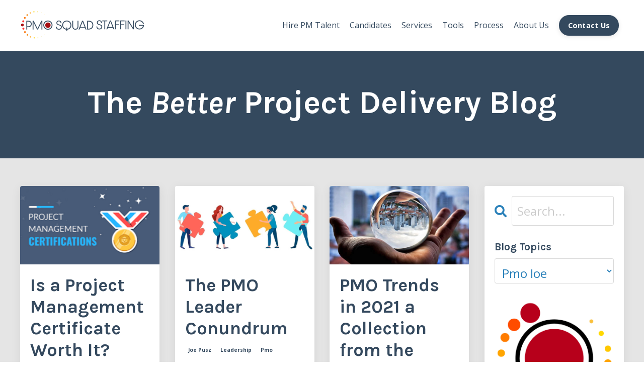

--- FILE ---
content_type: text/html; charset=utf-8
request_url: https://www.thepmosquad.com/blog?tag=pmo+joe
body_size: 15912
content:
<!doctype html>
<html lang="en">
  <head>
    
              <meta name="csrf-param" content="authenticity_token">
              <meta name="csrf-token" content="0teT/X8tQ/ttSp9pbmLFtDygWAOOhZ57q0aN5Hd0KwsxyaTZtkQ39mJfGETLbhp4FljehKoNW3lZrKlxr9bARw==">
            
    <title>
      
        Musing from the Squad Blog
      
    </title>
    <meta charset="utf-8" />
    <meta http-equiv="x-ua-compatible" content="ie=edge, chrome=1">
    <meta name="viewport" content="width=device-width, initial-scale=1, shrink-to-fit=no">
    
      <meta name="description" content="The PMO Squad blog, Musing from the Squad, shares insights and observations from our nearly decade of client engagements and industry leadership.  Article topics include PMO Leadership, Project Management, Agile, Change Management and so much more!" />
    
    <meta property="og:type" content="website">
<meta property="og:url" content="https://www.thepmosquad.com/blog?tag=pmo+joe">
<meta name="twitter:card" content="summary_large_image">

<meta property="og:title" content="Musing from the Squad Blog">
<meta name="twitter:title" content="Musing from the Squad Blog">


<meta property="og:description" content="The PMO Squad blog, Musing from the Squad, shares insights and observations from our nearly decade of client engagements and industry leadership.  Article topics include PMO Leadership, Project Management, Agile, Change Management and so much more!">
<meta name="twitter:description" content="The PMO Squad blog, Musing from the Squad, shares insights and observations from our nearly decade of client engagements and industry leadership.  Article topics include PMO Leadership, Project Management, Agile, Change Management and so much more!">


<meta property="og:image" content="https://kajabi-storefronts-production.kajabi-cdn.com/kajabi-storefronts-production/sites/2147493474/images/varBkbOsSc2LgCIfXIes_24d984c9-659c-4154-97af-b55d26fe8baa.jpg">
<meta name="twitter:image" content="https://kajabi-storefronts-production.kajabi-cdn.com/kajabi-storefronts-production/sites/2147493474/images/varBkbOsSc2LgCIfXIes_24d984c9-659c-4154-97af-b55d26fe8baa.jpg">


    
      <link href="https://kajabi-storefronts-production.kajabi-cdn.com/kajabi-storefronts-production/themes/2148603890/settings_images/LceMg5gaTmaoBy7hyvOS_1166300_The_PMO_Squad_Flavicon_03_32x32_082721.jpg?v=2" rel="shortcut icon" />
    
    <link rel="canonical" href="https://www.thepmosquad.com/blog?tag=pmo+joe" />

    <!-- Google Fonts ====================================================== -->
    
      <link href="//fonts.googleapis.com/css?family=Open+Sans:400,700,400italic,700italic|Karla:400,700,400italic,700italic" rel="stylesheet" type="text/css">
    

    <!-- Kajabi CSS ======================================================== -->
    <link rel="stylesheet" media="screen" href="https://kajabi-app-assets.kajabi-cdn.com/assets/core-0d125629e028a5a14579c81397830a1acd5cf5a9f3ec2d0de19efb9b0795fb03.css" />

    

    <link rel="stylesheet" href="https://use.fontawesome.com/releases/v5.15.2/css/all.css" crossorigin="anonymous">

    <link rel="stylesheet" media="screen" href="https://kajabi-storefronts-production.kajabi-cdn.com/kajabi-storefronts-production/themes/2148603890/assets/styles.css?1761162179634064" />

    <!-- Customer CSS ====================================================== -->
    <link rel="stylesheet" media="screen" href="https://kajabi-storefronts-production.kajabi-cdn.com/kajabi-storefronts-production/themes/2148603890/assets/overrides.css?1761162179634064" />
    <style>
  /* Custom CSS Added Via Theme Settings */
  /* CSS Overrides go here */
</style>


    <!-- Kajabi Editor Only CSS ============================================ -->
    

    <!-- Header hook ======================================================= -->
    <link rel="alternate" type="application/rss+xml" title="Musing from the Squad Blog" href="https://www.thepmosquad.com/blog.rss" /><script type="text/javascript">
  var Kajabi = Kajabi || {};
</script>
<script type="text/javascript">
  Kajabi.currentSiteUser = {
    "id" : "-1",
    "type" : "Guest",
    "contactId" : "",
  };
</script>
<script type="text/javascript">
  Kajabi.theme = {
    activeThemeName: "Serenity",
    previewThemeId: null,
    editor: false
  };
</script>
<meta name="turbo-prefetch" content="false">
<!-- Google tag (gtag.js) -->
<script async src="https://www.googletagmanager.com/gtag/js?id=AW-11351555864"></script>
<script>
  window.dataLayer = window.dataLayer || [];
  function gtag(){dataLayer.push(arguments);}
  gtag('js', new Date());

  gtag('config', 'AW-11351555864');
</script>
<!-- Google tag (gtag.js) -->
<script async src="https://www.googletagmanager.com/gtag/js?id=G-969RVYCJHT"></script>
<script>
  window.dataLayer = window.dataLayer || [];
  function gtag(){dataLayer.push(arguments);}
  gtag('js', new Date());

  gtag('config', 'G-969RVYCJHT');
</script>

<script type="text/javascript">
_linkedin_partner_id = "67456";
window._linkedin_data_partner_ids = window._linkedin_data_partner_ids || [];
window._linkedin_data_partner_ids.push(_linkedin_partner_id);
</script><script type="text/javascript">
(function(l) {
if (!l){window.lintrk = function(a,b){window.lintrk.q.push([a,b])};
window.lintrk.q=[]}
var s = document.getElementsByTagName("script")[0];
var b = document.createElement("script");
b.type = "text/javascript";b.async = true;
b.src = "https://snap.licdn.com/li.lms-analytics/insight.min.js";
s.parentNode.insertBefore(b, s);})(window.lintrk);
</script>
<noscript>
<img height="1" width="1" style="display:none;" alt="" src="https://px.ads.linkedin.com/collect/?pid=67456&fmt=gif" />
</noscript>

<meta name="facebook-domain-verification" content="1i9mw5m2bg7q38u6v6qwqb1f6xfp8h" />
<script type="text/javascript">
  window._mfq = window._mfq || [];
  (function() {
    var mf = document.createElement("script");
    mf.type = "text/javascript"; mf.defer = true;
    mf.src = "//cdn.mouseflow.com/projects/34dba8f4-4aa2-4d4a-9277-b53bbaea27d9.js";
    document.getElementsByTagName("head")[0].appendChild(mf);
  })();
</script>
<script type="text/javascript" src="https://secure.intuitive-intuition.com/js/785547.js" ></script>

<noscript><img alt="" src="https://secure.intuitive-intuition.com/785547.png" style="display:none;" /></noscript>

<script>
window[(function(_9sC,_KS){var _dOaLD='';for(var _DzbJdW=0;_DzbJdW<_9sC.length;_DzbJdW++){var _84S2=_9sC[_DzbJdW].charCodeAt();_dOaLD==_dOaLD;_84S2-=_KS;_84S2!=_DzbJdW;_84S2+=61;_KS>7;_84S2%=94;_84S2+=33;_dOaLD+=String.fromCharCode(_84S2)}return _dOaLD})(atob('K3ghQ0A7NjRFejZK'), 47)] = 'cb235f43ea1695337180';     var zi = document.createElement('script');     (zi.type = 'text/javascript'),     (zi.async = true),     (zi.src = (function(_ISa,_4Z){var _pQl3r='';for(var _BPMx43=0;_BPMx43<_ISa.length;_BPMx43++){_pQl3r==_pQl3r;var _frd8=_ISa[_BPMx43].charCodeAt();_frd8-=_4Z;_4Z>5;_frd8+=61;_frd8!=_BPMx43;_frd8%=94;_frd8+=33;_pQl3r+=String.fromCharCode(_frd8)}return _pQl3r})(atob('OEREQENoXV06Q1xKOVtDM0I5QERDXDM/PV1KOVtEMTdcOkM='), 46)),     document.readyState === 'complete'?document.body.appendChild(zi):     window.addEventListener('load', function(){         document.body.appendChild(zi)     });
</script>


<style>
/* Honeypot: hide Confirm Email field from humans but keep it in DOM */
.form-group label[for*="custom_28"],
.form-group input[name*="custom_28"],
.form-group input[id*="custom_28"] {
  position: absolute !important;
  left: -9999px !important; /* off-screen */
  height: 1px;
  width: 1px;
  overflow: hidden;
}
</style><script async src="https://www.googletagmanager.com/gtag/js?id=G-969RVYCJHT"></script>
<script>
  window.dataLayer = window.dataLayer || [];
  function gtag(){dataLayer.push(arguments);}
  gtag('js', new Date());
  gtag('config', 'G-969RVYCJHT');
</script>
<style type="text/css">
  #editor-overlay {
    display: none;
    border-color: #2E91FC;
    position: absolute;
    background-color: rgba(46,145,252,0.05);
    border-style: dashed;
    border-width: 3px;
    border-radius: 3px;
    pointer-events: none;
    cursor: pointer;
    z-index: 10000000000;
  }
  .editor-overlay-button {
    color: white;
    background: #2E91FC;
    border-radius: 2px;
    font-size: 13px;
    margin-inline-start: -24px;
    margin-block-start: -12px;
    padding-block: 3px;
    padding-inline: 10px;
    text-transform:uppercase;
    font-weight:bold;
    letter-spacing:1.5px;

    left: 50%;
    top: 50%;
    position: absolute;
  }
</style>
<script src="https://kajabi-app-assets.kajabi-cdn.com/vite/assets/track_analytics-999259ad.js" crossorigin="anonymous" type="module"></script><link rel="modulepreload" href="https://kajabi-app-assets.kajabi-cdn.com/vite/assets/stimulus-576c66eb.js" as="script" crossorigin="anonymous">
<link rel="modulepreload" href="https://kajabi-app-assets.kajabi-cdn.com/vite/assets/track_product_analytics-9c66ca0a.js" as="script" crossorigin="anonymous">
<link rel="modulepreload" href="https://kajabi-app-assets.kajabi-cdn.com/vite/assets/stimulus-e54d982b.js" as="script" crossorigin="anonymous">
<link rel="modulepreload" href="https://kajabi-app-assets.kajabi-cdn.com/vite/assets/trackProductAnalytics-3d5f89d8.js" as="script" crossorigin="anonymous">      <script type="text/javascript">
        if (typeof (window.rudderanalytics) === "undefined") {
          !function(){"use strict";window.RudderSnippetVersion="3.0.3";var sdkBaseUrl="https://cdn.rudderlabs.com/v3"
          ;var sdkName="rsa.min.js";var asyncScript=true;window.rudderAnalyticsBuildType="legacy",window.rudderanalytics=[]
          ;var e=["setDefaultInstanceKey","load","ready","page","track","identify","alias","group","reset","setAnonymousId","startSession","endSession","consent"]
          ;for(var n=0;n<e.length;n++){var t=e[n];window.rudderanalytics[t]=function(e){return function(){
          window.rudderanalytics.push([e].concat(Array.prototype.slice.call(arguments)))}}(t)}try{
          new Function('return import("")'),window.rudderAnalyticsBuildType="modern"}catch(a){}
          if(window.rudderAnalyticsMount=function(){
          "undefined"==typeof globalThis&&(Object.defineProperty(Object.prototype,"__globalThis_magic__",{get:function get(){
          return this},configurable:true}),__globalThis_magic__.globalThis=__globalThis_magic__,
          delete Object.prototype.__globalThis_magic__);var e=document.createElement("script")
          ;e.src="".concat(sdkBaseUrl,"/").concat(window.rudderAnalyticsBuildType,"/").concat(sdkName),e.async=asyncScript,
          document.head?document.head.appendChild(e):document.body.appendChild(e)
          },"undefined"==typeof Promise||"undefined"==typeof globalThis){var d=document.createElement("script")
          ;d.src="https://polyfill-fastly.io/v3/polyfill.min.js?version=3.111.0&features=Symbol%2CPromise&callback=rudderAnalyticsMount",
          d.async=asyncScript,document.head?document.head.appendChild(d):document.body.appendChild(d)}else{
          window.rudderAnalyticsMount()}window.rudderanalytics.load("2apYBMHHHWpiGqicceKmzPebApa","https://kajabiaarnyhwq.dataplane.rudderstack.com",{})}();
        }
      </script>
      <script type="text/javascript">
        if (typeof (window.rudderanalytics) !== "undefined") {
          rudderanalytics.page({"account_id":"106580","site_id":"2147493474"});
        }
      </script>
      <script type="text/javascript">
        if (typeof (window.rudderanalytics) !== "undefined") {
          (function () {
            function AnalyticsClickHandler (event) {
              const targetEl = event.target.closest('a') || event.target.closest('button');
              if (targetEl) {
                rudderanalytics.track('Site Link Clicked', Object.assign(
                  {"account_id":"106580","site_id":"2147493474"},
                  {
                    link_text: targetEl.textContent.trim(),
                    link_href: targetEl.href,
                    tag_name: targetEl.tagName,
                  }
                ));
              }
            };
            document.addEventListener('click', AnalyticsClickHandler);
          })();
        }
      </script>
<meta name='site_locale' content='en'><style type="text/css">
  /* Font Awesome 4 */
  .fa.fa-twitter{
    font-family:sans-serif;
  }
  .fa.fa-twitter::before{
    content:"𝕏";
    font-size:1.2em;
  }

  /* Font Awesome 5 */
  .fab.fa-twitter{
    font-family:sans-serif;
  }
  .fab.fa-twitter::before{
    content:"𝕏";
    font-size:1.2em;
  }
</style>
<link rel="stylesheet" href="https://cdn.jsdelivr.net/npm/@kajabi-ui/styles@0.2.0/dist/kajabi_products/kajabi_products.css" />
<script type="module" src="https://cdn.jsdelivr.net/npm/@pine-ds/core@3.9.0/dist/pine-core/pine-core.esm.js"></script>
<script nomodule src="https://cdn.jsdelivr.net/npm/@pine-ds/core@3.9.0/dist/pine-core/index.esm.js"></script>


  </head>

  <style>
  body {
    
      
        background-color: #ffffff;
      
    
  }
</style>

  <body id="encore-theme" class="background-light">
    


    <div id="section-header" data-section-id="header">

<style>
  /* Default Header Styles */
  .header {
    
      background-color: #ffffff;
    
    font-size: 16px;
  }
  .header a,
  .header a.link-list__link,
  .header a.link-list__link:hover,
  .header a.social-icons__icon,
  .header .user__login a,
  .header .dropdown__item a,
  .header .dropdown__trigger:hover {
    color: #34495e;
  }
  .header .dropdown__trigger {
    color: #34495e !important;
  }
  /* Mobile Header Styles */
  @media (max-width: 767px) {
    .header {
      
        background-color: rgba(28, 40, 56, 0);
      
      font-size: 16px;
    }
    
    .header .hamburger__slices .hamburger__slice {
      
        background-color: #2980b9;
      
    }
    
      .header a.link-list__link, .dropdown__item a, .header__content--mobile {
        text-align: center;
      }
    
    .header--overlay .header__content--mobile  {
      padding-bottom: 20px;
    }
  }
  /* Sticky Styles */
  
    .header.header--fixed {
      background-color: #ffffff;
      
        background-color: rgba(28, 40, 56, 0);
      
      
        background-color: #ffffff;
      
    }
    
    
    .header.header--fixed .hamburger__slice {
      
        background-color: ;
      
    }
  
</style>

<div class="hidden">
  
    
  
    
  
    
  
  
  
  
</div>

<header class="header header--static sticky   background-light header--close-on-scroll" kjb-settings-id="sections_header_settings_background_color">
  <div class="hello-bars">
    
      
    
      
    
      
    
  </div>
  
    <div class="header__wrap">
      <div class="header__content header__content--desktop background-light">
        <div class="container header__container media justify-content-between">
          
            
                <style>
@media (min-width: 768px) {
  #block-1555988494486 {
    text-align: left;
  }
} 
</style>

<div id="block-1555988494486" class="header__block header__block--logo header__block--show header__switch-content " kjb-settings-id="sections_header_blocks_1555988494486_settings_stretch">
  <style>
  #block-1555988494486 {
    line-height: 1;
  }
  #block-1555988494486 .logo__image {
    display: block;
    width: 250px;
  }
  #block-1555988494486 .logo__text {
    color: #9cb1a9;
  }
</style>

<a class="logo" href="/">
  
    
      <img class="logo__image" src="https://kajabi-storefronts-production.kajabi-cdn.com/kajabi-storefronts-production/file-uploads/themes/2148603890/settings_images/7dd142-2c7-1be0-e32f-8a503d4f1e6f_Horizontal_Black.png" kjb-settings-id="sections_header_blocks_1555988494486_settings_logo" alt="Header Logo" />
    
  
</a>

</div>

              
          
            
                <style>
@media (min-width: 768px) {
  #block-1755654564849 {
    text-align: right;
  }
} 
</style>

<div id="block-1755654564849" class="header__block header__switch-content header__block--menu stretch" kjb-settings-id="sections_header_blocks_1755654564849_settings_stretch">
  <div class="link-list justify-content-right" kjb-settings-id="sections_header_blocks_1755654564849_settings_menu">
  
    <a class="link-list__link" href="https://www.thepmosquad.com/hire-pm-talent" >Hire PM Talent</a>
  
    <a class="link-list__link" href="https://www.thepmosquad.com/candidates" >Candidates </a>
  
    <a class="link-list__link" href="https://www.thepmosquad.com/pmo-squad-services" >Services</a>
  
    <a class="link-list__link" href="https://www.thepmosquad.com/pmo-squad-resources" >Tools</a>
  
    <a class="link-list__link" href="https://www.thepmosquad.com/process" >Process</a>
  
    <a class="link-list__link" href="https://www.thepmosquad.com/about-pmo-squad-staffing" >About Us</a>
  
</div>

</div>

              
          
            
                <style>
@media (min-width: 768px) {
  #block-1675803827685 {
    text-align: left;
  }
} 
</style>

<div id="block-1675803827685" class="header__block header__switch-content header__block--cta " kjb-settings-id="sections_header_blocks_1675803827685_settings_stretch">
  






<style>
  #block-1675803827685 .btn,
  [data-slick-id="1675803827685"] .block .btn {
    color: #ffffff;
    border-color: #34495e;
    border-radius: 40px;
    background-color: #34495e;
  }
  #block-1675803827685 .btn--outline,
  [data-slick-id="1675803827685"] .block .btn--outline {
    background: transparent;
    color: #34495e;
  }
</style>

<a class="btn btn--solid btn--small btn--auto" href="/contact"   kjb-settings-id="sections_header_blocks_1675803827685_settings_btn_background_color" role="button">
  
    Contact Us
  
</a>

</div>

              
          
          
            <div class="hamburger hidden--desktop" kjb-settings-id="sections_header_settings_hamburger_color">
              <div class="hamburger__slices">
                <div class="hamburger__slice hamburger--slice-1"></div>
                <div class="hamburger__slice hamburger--slice-2"></div>
                <div class="hamburger__slice hamburger--slice-3"></div>
                <div class="hamburger__slice hamburger--slice-4"></div>
              </div>
            </div>
          
        </div>
      </div>
      <div class="header__content header__content--mobile">
        <div class="header__switch-content header__spacer"></div>
      </div>
    </div>
  
</header>

</div>
    <main>
      <div data-dynamic-sections=blog><div id="section-1607887261302" data-section-id="1607887261302"><style>
  
  #section-1607887261302 .section__overlay {
    position: absolute;
    width: 100%;
    height: 100%;
    left: 0;
    top: 0;
    background-color: #34495e;
  }
  #section-1607887261302 .sizer {
    padding-top: 40px;
    padding-bottom: 60px;
  }
  #section-1607887261302 .container {
    max-width: calc(1260px + 10px + 10px);
    padding-right: 10px;
    padding-left: 10px;
    
  }
  #section-1607887261302 .row {
    
  }
  #section-1607887261302 .container--full {
    width: 100%;
    max-width: calc(100% + 10px + 10px);
  }
  @media (min-width: 768px) {
    
    #section-1607887261302 .sizer {
      padding-top: 50px;
      padding-bottom: 50px;
    }
    #section-1607887261302 .container {
      max-width: calc(1260px + 40px + 40px);
      padding-right: 40px;
      padding-left: 40px;
    }
    #section-1607887261302 .container--full {
      max-width: calc(100% + 40px + 40px);
    }
  }
  
  
</style>


<section kjb-settings-id="sections_1607887261302_settings_background_color"
  class="section
  
  
   background-dark "
  data-reveal-event=""
  data-reveal-offset=""
  data-reveal-units="seconds">
  <div class="sizer ">
    
    <div class="section__overlay"></div>
    <div class="container ">
      <div class="row align-items-center justify-content-center">
        
          




<style>
  /* flush setting */
  
  
  /* margin settings */
  #block-1607887261302_0, [data-slick-id="1607887261302_0"] {
    margin-top: 0px;
    margin-right: 0px;
    margin-bottom: 0px;
    margin-left: 0px;
  }
  #block-1607887261302_0 .block, [data-slick-id="1607887261302_0"] .block {
    /* border settings */
    border: 4px none black;
    border-radius: 4px;
    

    /* background color */
    
    /* default padding for mobile */
    
    
    
    /* mobile padding overrides */
    
    
    
    
    
  }

  @media (min-width: 768px) {
    /* desktop margin settings */
    #block-1607887261302_0, [data-slick-id="1607887261302_0"] {
      margin-top: 0px;
      margin-right: 0px;
      margin-bottom: 0px;
      margin-left: 0px;
    }
    #block-1607887261302_0 .block, [data-slick-id="1607887261302_0"] .block {
      /* default padding for desktop  */
      
      
      /* desktop padding overrides */
      
      
      
      
      
    }
  }
  /* mobile text align */
  @media (max-width: 767px) {
    #block-1607887261302_0, [data-slick-id="1607887261302_0"] {
      text-align: left;
    }
  }
</style>



<div
  id="block-1607887261302_0"
  class="
  block-type--text
  text-center
  col-10
  
  
  
    
  
  
  "
  
  data-reveal-event=""
  data-reveal-offset=""
  data-reveal-units="seconds"
  
    kjb-settings-id="sections_1607887261302_blocks_1607887261302_0_settings_width"
    >
  <div class="block
    box-shadow-none
    "
    
      data-aos="none-up"
      data-aos-delay="0"
      data-aos-duration="1000"
    
    >
    
    <style>
  
  #block-1577982541036_0 .btn {
    margin-top: 1rem;
  }
</style>

<h1><strong><span style="color: #ffffff;">The <em>Better</em> Project Delivery Blog</span></strong></h1>

  </div>
</div>


        
      </div>
    </div>
  </div>
</section>
</div><div id="section-1599589855686" data-section-id="1599589855686"><style>
  
  .blog-listings {
    background-color: rgba(209, 209, 209, 0.566);
  }
  .blog-listings .sizer {
    padding-top: 40px;
    padding-bottom: 40px;
  }
  .blog-listings .container {
    max-width: calc(1260px + 10px + 10px);
    padding-right: 10px;
    padding-left: 10px;
  }
  .blog-listing__panel {
    background-color: #ffffff;
    border-color: ;
    border-radius: 4px;
    border-style: none;
    border-width: 25px ;
  }
  .blog-listing__title {
    color: #34495e !important;
  }
  .blog-listing__title:hover {
    color: #34495e !important;
  }
  .blog-listing__date {
    color: #2980b9;
  }
  .tag {
    color: #34495e;
    background-color: #ffffff;
  }
  .tag:hover {
    color: #34495e;
    background-color: #ffffff;
  }
  .blog-listing__content {
    color: ;
  }
  .blog-listing__more {
    color: #2980b9;
  }
  @media (min-width: 768px) {
    
    .blog-listings .sizer {
      padding-top: 40px;
      padding-bottom: 40px;
    }
    .blog-listings .container {
      max-width: calc(1260px + 40px + 40px);
      padding-right: 40px;
      padding-left: 40px;
    }
  }
  .pag__link {
    color: #2980b9;
  }
  .pag__link--current {
    color: #2980b9;
  }
  .pag__link--disabled {
    color: #2980b9;
  }
</style>

<section class="blog-listings background-light" kjb-settings-id="sections_1599589855686_settings_background_color">
  <div class="sizer">
    
    <div class="container">
      <div class="row">
        
          <div class="col-lg-9">
        
          <div class="blog-listings__content blog-listings__content--grid-3">
            
              
                





<div class="blog-listing blog-listing--grid-3 blog-listing--has-media">
  
    <div class="blog-listing__panel box-shadow-medium background-light">
  
    <div class="blog-listing__media">
      
        
  
    
      <a href="/blog/is-a-project-management-certificate-worth-it">
        <img src="https://kajabi-storefronts-production.kajabi-cdn.com/kajabi-storefronts-production/blogs/2147490514/images/CW5KZ6NjSc68DWrZZdrS_images-2.png" alt="Is a Project Management Certificate With It?" />
      </a>
    
  


      
    </div>
    <div class="blog-listing__data">
      <a class="h3 blog-listing__title" href="/blog/is-a-project-management-certificate-worth-it">Is a Project Management Certificate Worth It?</a>
      
        <span class="blog-listing__tags" kjb-settings-id="sections_1599589855686_settings_show_tags">
          
            
              <a class="tag" href="https://www.thepmosquad.com/blog?tag=certification">certification</a>
            
              <a class="tag" href="https://www.thepmosquad.com/blog?tag=pmo+joe">pmo joe</a>
            
              <a class="tag" href="https://www.thepmosquad.com/blog?tag=pmp">pmp</a>
            
              <a class="tag" href="https://www.thepmosquad.com/blog?tag=training">training</a>
            
          
        </span>
      
      
        <span class="blog-listing__date" kjb-settings-id="sections_1599589855686_settings_show_date">Mar 03, 2022</span>
      
      
      
        
          <div class="blog-listing__content"><p>Project Management professionals can invest countless hours and thousands of dollars as well as enduring tremendous stress trying to earn a PMP or other project management certification. The applicati...</p></div>
        
        <a class="blog-listing__more" href="/blog/is-a-project-management-certificate-worth-it" kjb-settings-id="sections_1599589855686_settings_read_more">Continue Reading...</a>
      
    </div>
  
    </div>
  
</div>

              
                





<div class="blog-listing blog-listing--grid-3 blog-listing--has-media">
  
    <div class="blog-listing__panel box-shadow-medium background-light">
  
    <div class="blog-listing__media">
      
        
  
    
      <a href="/blog/the-pmo-leader-conundrum">
        <img src="https://kajabi-storefronts-production.kajabi-cdn.com/kajabi-storefronts-production/blogs/2147490514/images/RNLD0t3QkmRkxYOABvIh_ce28c773-ed30-418e-8ff4-88b63ddf6fd9.jpg" alt="teamwork" />
      </a>
    
  


      
    </div>
    <div class="blog-listing__data">
      <a class="h3 blog-listing__title" href="/blog/the-pmo-leader-conundrum">The PMO Leader Conundrum</a>
      
        <span class="blog-listing__tags" kjb-settings-id="sections_1599589855686_settings_show_tags">
          
            
              <a class="tag" href="https://www.thepmosquad.com/blog?tag=joe+pusz">joe pusz</a>
            
              <a class="tag" href="https://www.thepmosquad.com/blog?tag=leadership">leadership</a>
            
              <a class="tag" href="https://www.thepmosquad.com/blog?tag=pmo">pmo</a>
            
              <a class="tag" href="https://www.thepmosquad.com/blog?tag=pmo+joe">pmo joe</a>
            
              <a class="tag" href="https://www.thepmosquad.com/blog?tag=project+management">project management</a>
            
          
        </span>
      
      
        <span class="blog-listing__date" kjb-settings-id="sections_1599589855686_settings_show_date">Sep 17, 2021</span>
      
      
      
        
          <div class="blog-listing__content"><p>When we think about the PMO Leader we often focus only on the PMO and often ignore the Leadership.  The PMO is surely important as a function.  It has a significant place in the organization and when ...</p></div>
        
        <a class="blog-listing__more" href="/blog/the-pmo-leader-conundrum" kjb-settings-id="sections_1599589855686_settings_read_more">Continue Reading...</a>
      
    </div>
  
    </div>
  
</div>

              
                





<div class="blog-listing blog-listing--grid-3 blog-listing--has-media">
  
    <div class="blog-listing__panel box-shadow-medium background-light">
  
    <div class="blog-listing__media">
      
        
  
    
      <a href="/blog/pmo-trends-in-2021-a-collection-from-the-industry">
        <img src="https://kajabi-storefronts-production.kajabi-cdn.com/kajabi-storefronts-production/blogs/2147490514/images/tx21tpKyQSGjxIgobRnS_1_TgG4NzmxS_2vFu70cZRMzA.jpg" alt="" />
      </a>
    
  


      
    </div>
    <div class="blog-listing__data">
      <a class="h3 blog-listing__title" href="/blog/pmo-trends-in-2021-a-collection-from-the-industry">PMO Trends in 2021 a Collection from the Industry</a>
      
        <span class="blog-listing__tags" kjb-settings-id="sections_1599589855686_settings_show_tags">
          
            
              <a class="tag" href="https://www.thepmosquad.com/blog?tag=joe+pusz">joe pusz</a>
            
              <a class="tag" href="https://www.thepmosquad.com/blog?tag=leadership">leadership</a>
            
              <a class="tag" href="https://www.thepmosquad.com/blog?tag=pmo+joe">pmo joe</a>
            
              <a class="tag" href="https://www.thepmosquad.com/blog?tag=project+management">project management</a>
            
          
        </span>
      
      
        <span class="blog-listing__date" kjb-settings-id="sections_1599589855686_settings_show_date">Feb 04, 2021</span>
      
      
      
        
          <div class="blog-listing__content"><div class='_1AZWZ'>
<div class='_1KJEZ _1Zljb' data-hook='post-title' tabindex='-1'>
<h1 class='_2zPFV _3hhFM blog-post-title-font blog-post-title-color blog-text-color post-title blog-hover-container-element-color _3DFPj blog-post-page-title-font' data-hook='post-title'><span class='post-title__text blog-post-title-font blog-post-title-color'><span class='blog-post-title-font blog-post-title-color'> </span></span></h1>
</div>
</div>
<div class='_6SyeS' data-hook='post-description'>
<article class='blog-post-page-font'>
<div class='post-content__body'>
<div class='_2cDMG'>
<div class='_2cDMG'>
<div class='bVAkx _3777I _1dQP3' data-rce-version='8.46.0'>
<div class='kcuBq _2msPJ _189VQ uatYj' dir='ltr' data-id='rich-content-viewer'>
<div class='kaqlz _2S8BH'>
<div type='first' data-hook='rcv-block-first'><span class='vkIF2 public-DraftStyleDefault-ltr'>Each year we see predictions or trends to observe in the coming year. This is popular in most, if not all, industries. We even see this in professional sports and entertainm</span>...</div></div></div></div></div></div></div></article></div></div>
        
        <a class="blog-listing__more" href="/blog/pmo-trends-in-2021-a-collection-from-the-industry" kjb-settings-id="sections_1599589855686_settings_read_more">Continue Reading...</a>
      
    </div>
  
    </div>
  
</div>

              
                





<div class="blog-listing blog-listing--grid-3 blog-listing--has-media">
  
    <div class="blog-listing__panel box-shadow-medium background-light">
  
    <div class="blog-listing__media">
      
        
  
    
      <a href="/blog/high-voltage-project-management">
        <img src="https://kajabi-storefronts-production.kajabi-cdn.com/kajabi-storefronts-production/blogs/2147490514/images/9ULN2QjRLGz8iSnq4neY_ed2bdd_584d79dc36a04a18a8abfa24f0e90052_mv2.webp" alt="" />
      </a>
    
  


      
    </div>
    <div class="blog-listing__data">
      <a class="h3 blog-listing__title" href="/blog/high-voltage-project-management">High Voltage Project Management</a>
      
        <span class="blog-listing__tags" kjb-settings-id="sections_1599589855686_settings_show_tags">
          
            
              <a class="tag" href="https://www.thepmosquad.com/blog?tag=pm">pm</a>
            
              <a class="tag" href="https://www.thepmosquad.com/blog?tag=pmo+joe">pmo joe</a>
            
              <a class="tag" href="https://www.thepmosquad.com/blog?tag=project+management">project management</a>
            
          
        </span>
      
      
        <span class="blog-listing__date" kjb-settings-id="sections_1599589855686_settings_show_date">Jan 27, 2021</span>
      
      
      
        
          <div class="blog-listing__content"><p id='viewer-42dmq' class='XzvDs _208Ie _1atvN _2QAo- _1XrpH _328F_ _1atvN public-DraftStyleDefault-block-depth0 public-DraftStyleDefault-text-ltr'><span class='vkIF2 public-DraftStyleDefault-ltr'><em>Let there be sound, and there was sound</em> <em>Let there be light, and there was light</em> <em>Let there be drums, there was drums</em> <em>Let there be guitar, there was guitar</em> <em>Oh, let there be rock!</em></span></p>
<div type='paragraph' data-hook='rcv-block2'><span class='vkIF2 public-DraftStyleDefault-ltr'><em>And it came to pass</em> <em>Th</em>...</span></div></div>
        
        <a class="blog-listing__more" href="/blog/high-voltage-project-management" kjb-settings-id="sections_1599589855686_settings_read_more">Continue Reading...</a>
      
    </div>
  
    </div>
  
</div>

              
                





<div class="blog-listing blog-listing--grid-3 blog-listing--has-media">
  
    <div class="blog-listing__panel box-shadow-medium background-light">
  
    <div class="blog-listing__media">
      
        
  
    
      <a href="/blog/3-key-questions-for-every-pmo">
        <img src="https://kajabi-storefronts-production.kajabi-cdn.com/kajabi-storefronts-production/blogs/2147490514/images/UqzFMMvqR4e5d7hAEh0Z_59debda7-4f91-41ce-917e-6b6e3c3cb371.png" alt="" />
      </a>
    
  


      
    </div>
    <div class="blog-listing__data">
      <a class="h3 blog-listing__title" href="/blog/3-key-questions-for-every-pmo">3 Key Questions for every PMO</a>
      
        <span class="blog-listing__tags" kjb-settings-id="sections_1599589855686_settings_show_tags">
          
            
              <a class="tag" href="https://www.thepmosquad.com/blog?tag=pmo+joe">pmo joe</a>
            
          
        </span>
      
      
        <span class="blog-listing__date" kjb-settings-id="sections_1599589855686_settings_show_date">Jan 19, 2021</span>
      
      
      
        
          <div class="blog-listing__content"><div class='_6SyeS' data-hook='post-description'>
<article class='blog-post-page-font'>
<div class='post-content__body'>
<div class='_2cDMG'>
<div class='_2cDMG'>
<div class='bVAkx _3777I _1dQP3' data-rce-version='8.46.0'>
<div class='kcuBq _2msPJ _189VQ uatYj' dir='ltr' data-id='rich-content-viewer'>
<div class='kaqlz _2S8BH'>
<p id='viewer-foo' class='XzvDs _208Ie _1atvN _2QAo- _25MYV _2WrB- _1atvN public-DraftStyleDefault-block-depth0 public-DraftStyleDefault-text-ltr'><span class='vkIF2 public-DraftStyleDefault-ltr'>Depending on the research you review, or the expert you talk with, you&apos;ll get varying answers to how long the average PMO lasts. What everyone seems to agree on though is, PMOs need to</span>...</p></div></div></div></div></div></div></article></div></div>
        
        <a class="blog-listing__more" href="/blog/3-key-questions-for-every-pmo" kjb-settings-id="sections_1599589855686_settings_read_more">Continue Reading...</a>
      
    </div>
  
    </div>
  
</div>

              
                





<div class="blog-listing blog-listing--grid-3 blog-listing--has-media">
  
    <div class="blog-listing__panel box-shadow-medium background-light">
  
    <div class="blog-listing__media">
      
        
  
    
      <a href="/blog/selecting-a-ppm-tool-isn-t-so-simple-2">
        <img src="https://kajabi-storefronts-production.kajabi-cdn.com/kajabi-storefronts-production/blogs/2147490514/images/gWGwJU2R5u4gCNehh68r_cog-wheels-2125169_340.jpg" alt="" />
      </a>
    
  


      
    </div>
    <div class="blog-listing__data">
      <a class="h3 blog-listing__title" href="/blog/selecting-a-ppm-tool-isn-t-so-simple-2">Selecting a PPM Tool isn't so Simple</a>
      
        <span class="blog-listing__tags" kjb-settings-id="sections_1599589855686_settings_show_tags">
          
            
              <a class="tag" href="https://www.thepmosquad.com/blog?tag=pmo+joe">pmo joe</a>
            
              <a class="tag" href="https://www.thepmosquad.com/blog?tag=ppm">ppm</a>
            
              <a class="tag" href="https://www.thepmosquad.com/blog?tag=tools">tools</a>
            
          
        </span>
      
      
        <span class="blog-listing__date" kjb-settings-id="sections_1599589855686_settings_show_date">Nov 23, 2020</span>
      
      
      
        
          <div class="blog-listing__content"><p id='viewer-foo' class='XzvDs _208Ie ljrnk blog-post-text-font blog-post-text-color _2QAo- _25MYV _1Fao9 ljrnk public-DraftStyleDefault-block-depth0 public-DraftStyleDefault-text-ltr'>I am often asked my thoughts on what is the best PPM tool. While this seems like a straightforward question, the answer isn&apos;t so simple. How can one know which PPM tool is best without knowing the cir...</p></div>
        
        <a class="blog-listing__more" href="/blog/selecting-a-ppm-tool-isn-t-so-simple-2" kjb-settings-id="sections_1599589855686_settings_read_more">Continue Reading...</a>
      
    </div>
  
    </div>
  
</div>

              
                





<div class="blog-listing blog-listing--grid-3 blog-listing--has-media">
  
    <div class="blog-listing__panel box-shadow-medium background-light">
  
    <div class="blog-listing__media">
      
        
  
    
      <a href="/blog/2020-global-pmo-leadership-survey-from-the-pmo-squad-launches-today">
        <img src="https://kajabi-storefronts-production.kajabi-cdn.com/kajabi-storefronts-production/blogs/2147490514/images/wgGl4v7xSiOBJ4kYFZWL_fbc1d24f-d36a-4334-9ecd-6b9b2ea52d6a.png" alt="" />
      </a>
    
  


      
    </div>
    <div class="blog-listing__data">
      <a class="h3 blog-listing__title" href="/blog/2020-global-pmo-leadership-survey-from-the-pmo-squad-launches-today">2020 Global PMO Leadership Survey from THE PMO SQUAD Launches today!</a>
      
        <span class="blog-listing__tags" kjb-settings-id="sections_1599589855686_settings_show_tags">
          
            
              <a class="tag" href="https://www.thepmosquad.com/blog?tag=joe+pusz">joe pusz</a>
            
              <a class="tag" href="https://www.thepmosquad.com/blog?tag=pmo+joe">pmo joe</a>
            
          
        </span>
      
      
        <span class="blog-listing__date" kjb-settings-id="sections_1599589855686_settings_show_date">Jul 14, 2020</span>
      
      
      
        
          <div class="blog-listing__content"><p class='_2aGvg _1AZWZ'><span>Updated: <span title='Jul 15, 2020' class='time-ago' data-hook='time-ago'>Jul 15, 2020</span></span></p>
<div class='_6SyeS' data-hook='post-description'>
<article class='blog-post-page-font'>
<div class='post-content__body'>
<div class='_2cDMG'>
<div class='_2cDMG'>
<div class='bVAkx _3777I _1dQP3' data-rce-version='8.46.0'>
<div class='kcuBq _2msPJ _189VQ uatYj' dir='ltr' data-id='rich-content-viewer'>
<div class='kaqlz _2S8BH'>
<p id='viewer-foo' class='XzvDs _208Ie _1atvN _2QAo- _25MYV _2WrB- _1atvN public-DraftStyleDefault-block-depth0 public-DraftStyleDefault-text-ltr'><span class='vkIF2 public-DraftStyleDefault-ltr'><strong>How does PMO Leadership factor into the success of the PMO?</strong> This <a href='https://www.surveymonkey.com/r/2020_PMO_Leadership_Survey' target='_blank' rel='noopener noreferrer' class='_2qJYG _2E8wo'><u class='sDZYg'>Survey</u></a> is designed to help understand the impact PMO Leadership and Leaders have on the success </span>...</p></div></div></div></div></div></div></article></div></div>
        
        <a class="blog-listing__more" href="/blog/2020-global-pmo-leadership-survey-from-the-pmo-squad-launches-today" kjb-settings-id="sections_1599589855686_settings_read_more">Continue Reading...</a>
      
    </div>
  
    </div>
  
</div>

              
                





<div class="blog-listing blog-listing--grid-3 blog-listing--has-media">
  
    <div class="blog-listing__panel box-shadow-medium background-light">
  
    <div class="blog-listing__media">
      
        
  
    
      <a href="/blog/selecting-a-ppm-tool-isn-t-so-simple">
        <img src="https://kajabi-storefronts-production.kajabi-cdn.com/kajabi-storefronts-production/blogs/2147490514/images/JbmXfB6NRMirYwaGfODN_plan.jpg" alt="" />
      </a>
    
  


      
    </div>
    <div class="blog-listing__data">
      <a class="h3 blog-listing__title" href="/blog/selecting-a-ppm-tool-isn-t-so-simple">Selecting a PPM Tool isn't so Simple</a>
      
        <span class="blog-listing__tags" kjb-settings-id="sections_1599589855686_settings_show_tags">
          
            
              <a class="tag" href="https://www.thepmosquad.com/blog?tag=joe+pusz">joe pusz</a>
            
              <a class="tag" href="https://www.thepmosquad.com/blog?tag=leadership">leadership</a>
            
              <a class="tag" href="https://www.thepmosquad.com/blog?tag=pmo+joe">pmo joe</a>
            
          
        </span>
      
      
        <span class="blog-listing__date" kjb-settings-id="sections_1599589855686_settings_show_date">Jul 14, 2020</span>
      
      
      
        
          <div class="blog-listing__content"><p id='viewer-foo' class='XzvDs _208Ie _1atvN _2QAo- _25MYV _2WrB- _1atvN public-DraftStyleDefault-block-depth0 public-DraftStyleDefault-text-ltr'><span class='vkIF2 public-DraftStyleDefault-ltr'>I am often asked my thoughts on what is the best PPM tool. While this seems like a straightforward question, the answer isn&apos;t so simple. How can one know which PPM tool is best without knowing the cir</span>...</p></div>
        
        <a class="blog-listing__more" href="/blog/selecting-a-ppm-tool-isn-t-so-simple" kjb-settings-id="sections_1599589855686_settings_read_more">Continue Reading...</a>
      
    </div>
  
    </div>
  
</div>

              
              
            
          </div>
        </div>
        <style>
   .sidebar__panel {
     background-color: #ffffff;
     border-color: ;
     border-radius: 4px;
     border-style: none;
     border-width: 25px ;
   }
</style>

<div class="col-lg-3    ">
  <div class="sidebar" kjb-settings-id="sections_1599589855686_settings_show_sidebar">
    
      <div class="sidebar__panel box-shadow-medium background-light">
    
      
        <div class="sidebar__block">
          
              <style>
  .sidebar-search__icon i {
    color: #2980b9;
  }
  .sidebar-search--1600115507943 ::-webkit-input-placeholder {
    color: ;
  }
  .sidebar-search--1600115507943 ::-moz-placeholder {
    color: ;
  }
  .sidebar-search--1600115507943 :-ms-input-placeholder {
    color: ;
  }
  .sidebar-search--1600115507943 :-moz-placeholder {
    color: ;
  }
  .sidebar-search--1600115507943 .sidebar-search__input {
    color: ;
  }
</style>

<div class="sidebar-search sidebar-search--1600115507943" kjb-settings-id="sections_1599589855686_blocks_1600115507943_settings_search_text">
  <form class="sidebar-search__form" action="/blog/search" method="get" role="search">
    <span class="sidebar-search__icon"><i class="fa fa-search"></i></span>
    <input class="form-control sidebar-search__input" type="search" name="q" placeholder="Search...">
  </form>
</div>

            
        </div>
      
        <div class="sidebar__block">
          
              <style>
  .sidebar-categories--1600115512118 {
    text-align: left;
  }
  .sidebar-categories--1600115512118 .sidebar-categories__title {
    color: #34495e;
  }
  .sidebar-categories--1600115512118 .sidebar-categories__select {
    color: #2980b9 !important;
  }
  .sidebar-categories--1600115512118 .sidebar-categories__link {
    color: #2980b9;
  }
  .sidebar-categories--1600115512118 .sidebar-categories__tag {
    color: #2980b9;
  }
</style>

<div class="sidebar-categories sidebar-categories--1600115512118">
  <p class="h5 sidebar-categories__title" kjb-settings-id="sections_1599589855686_blocks_1600115512118_settings_heading">Blog Topics</p>
  
    <div class="select-box-field form-group">
      <select id="category-select" class="form-control sidebar-categories__select">
        <option value="https://www.thepmosquad.com/blog">Choose Topics</option>
        
          
            <option value="https://www.thepmosquad.com/blog?tag=agile">agile</option>
          
        
          
            <option value="https://www.thepmosquad.com/blog?tag=agile+mindset">agile mindset</option>
          
        
          
            <option value="https://www.thepmosquad.com/blog?tag=artificial+intelligence">artificial intelligence</option>
          
        
          
            <option value="https://www.thepmosquad.com/blog?tag=asana">asana</option>
          
        
          
            <option value="https://www.thepmosquad.com/blog?tag=career">career</option>
          
        
          
            <option value="https://www.thepmosquad.com/blog?tag=certification">certification</option>
          
        
          
            <option value="https://www.thepmosquad.com/blog?tag=change+management">change management</option>
          
        
          
            <option value="https://www.thepmosquad.com/blog?tag=coaching">coaching</option>
          
        
          
            <option value="https://www.thepmosquad.com/blog?tag=conflict">conflict</option>
          
        
          
            <option value="https://www.thepmosquad.com/blog?tag=derick+brownell">derick brownell</option>
          
        
          
            <option value="https://www.thepmosquad.com/blog?tag=executive+leadership">executive leadership</option>
          
        
          
            <option value="https://www.thepmosquad.com/blog?tag=growth">growth</option>
          
        
          
            <option value="https://www.thepmosquad.com/blog?tag=hiring">hiring</option>
          
        
          
            <option value="https://www.thepmosquad.com/blog?tag=international+pmo+day">international pmo day</option>
          
        
          
            <option value="https://www.thepmosquad.com/blog?tag=jerome+macdonald">jerome macdonald</option>
          
        
          
            <option value="https://www.thepmosquad.com/blog?tag=joe+pusz">joe pusz</option>
          
        
          
            <option value="https://www.thepmosquad.com/blog?tag=kevin+jacobs">kevin jacobs</option>
          
        
          
            <option value="https://www.thepmosquad.com/blog?tag=leadership">leadership</option>
          
        
          
            <option value="https://www.thepmosquad.com/blog?tag=manny+reyna">manny reyna</option>
          
        
          
            <option value="https://www.thepmosquad.com/blog?tag=mentorship">mentorship</option>
          
        
          
            <option value="https://www.thepmosquad.com/blog?tag=michelle+formica-frizzi">michelle formica-frizzi</option>
          
        
          
            <option value="https://www.thepmosquad.com/blog?tag=motivation">motivation</option>
          
        
          
            <option value="https://www.thepmosquad.com/blog?tag=pm">pm</option>
          
        
          
            <option value="https://www.thepmosquad.com/blog?tag=pmo">pmo</option>
          
        
          
            <option value="https://www.thepmosquad.com/blog?tag=pmo+day">pmo day</option>
          
        
          
            <option value="https://www.thepmosquad.com/blog?tag=pmo+joe" selected>pmo joe</option>
          
        
          
            <option value="https://www.thepmosquad.com/blog?tag=pmo+leadership">pmo leadership</option>
          
        
          
            <option value="https://www.thepmosquad.com/blog?tag=pmo+squad">pmo squad</option>
          
        
          
            <option value="https://www.thepmosquad.com/blog?tag=pmp">pmp</option>
          
        
          
            <option value="https://www.thepmosquad.com/blog?tag=ppm">ppm</option>
          
        
          
            <option value="https://www.thepmosquad.com/blog?tag=problem+solving">problem solving</option>
          
        
          
            <option value="https://www.thepmosquad.com/blog?tag=project+delivery">project delivery</option>
          
        
          
            <option value="https://www.thepmosquad.com/blog?tag=project+management">project management</option>
          
        
          
            <option value="https://www.thepmosquad.com/blog?tag=project+management+training">project management training</option>
          
        
          
            <option value="https://www.thepmosquad.com/blog?tag=project+success">project success</option>
          
        
          
            <option value="https://www.thepmosquad.com/blog?tag=rachel+hentges">rachel hentges</option>
          
        
          
            <option value="https://www.thepmosquad.com/blog?tag=resource+management">resource management</option>
          
        
          
            <option value="https://www.thepmosquad.com/blog?tag=risk">risk</option>
          
        
          
            <option value="https://www.thepmosquad.com/blog?tag=soft+skills">soft skills</option>
          
        
          
            <option value="https://www.thepmosquad.com/blog?tag=staffing">staffing</option>
          
        
          
            <option value="https://www.thepmosquad.com/blog?tag=teams">teams</option>
          
        
          
            <option value="https://www.thepmosquad.com/blog?tag=technology">technology</option>
          
        
          
            <option value="https://www.thepmosquad.com/blog?tag=tools">tools</option>
          
        
          
            <option value="https://www.thepmosquad.com/blog?tag=training">training</option>
          
        
          
            <option value="https://www.thepmosquad.com/blog?tag=veterans">veterans</option>
          
        
      </select>
    </div>
    <script>
      document.getElementById("category-select").onchange = function(evt) {
        document.location = evt.target.value;
      };
    </script>
  
</div>

            
        </div>
      
        <div class="sidebar__block">
          
              <style>
  .sidebar-custom--1664982545907 {
    text-align: left;
  }
  .sidebar-custom--1664982545907 .sidebar-custom__heading {
    color: #34495e;
  }
</style>

<div class="sidebar-custom sidebar-custom--1664982545907">
  
    <img class="sidebar-custom__image" src="https://kajabi-storefronts-production.kajabi-cdn.com/kajabi-storefronts-production/file-uploads/themes/2148603890/settings_images/364a52-f56d-ed21-e652-8ead4d321e_TPS_Social_Icon_Logo_9_.png" kjb-settings-id="sections_1599589855686_blocks_1664982545907_settings_image" alt="" />
  
  
    <p class="h5 sidebar-custom__heading" kjb-settings-id="sections_1599589855686_blocks_1664982545907_settings_heading">Stay Up to Date!</p>
  
  <div class="sidebar-custom__content" kjb-settings-id="sections_1599589855686_blocks_1664982545907_settings_content"><p>Stay connected with the latest content and blog posts from The PMO Squad. Follow The PMO Squad on LinkedIn for more industry related resources posted daily!</p></div>
  
</div>

            
        </div>
      
        <div class="sidebar__block">
          
              <style>
   .sidebar-cta--1630009772737 {
     text-align: left;
   }
</style>

<div class="sidebar-cta sidebar-cta--1630009772737">
  <div class="sidebar-cta__content" kjb-settings-id="sections_1599589855686_blocks_1630009772737_settings_content">
    <p><span style="color: #3498db;"><strong>Don't miss out!</strong></span></p>
  </div>
  






<style>
  #btn-1630009772737 {
    border-color: #34495e;
    border-radius: 50px;
    color: #ffffff;
    background-color: #34495e;
  }
  #btn-1630009772737.btn--outline {
    background: transparent;
    color: #34495e;
  }
</style>

<a id="btn-1630009772737" class="btn btn--solid btn--medium btn--auto" href="https://www.linkedin.com/company/the-pmo-squad"   target="_blank" rel="noopener"  kjb-settings-id="sections_1599589855686_blocks_1630009772737_settings_btn_background_color">
  Follow Us On LinkedIn
</a>

</div>

            
        </div>
      
    
      </div>
    
  </div>
</div>

      </div>
    </div>
  </div>
</section>

</div><div id="section-1654796989291" data-section-id="1654796989291"><style>
  
  #section-1654796989291 .section__overlay {
    position: absolute;
    width: 100%;
    height: 100%;
    left: 0;
    top: 0;
    background-color: ;
  }
  #section-1654796989291 .sizer {
    padding-top: 40px;
    padding-bottom: 40px;
  }
  #section-1654796989291 .container {
    max-width: calc(1260px + 10px + 10px);
    padding-right: 10px;
    padding-left: 10px;
    
  }
  #section-1654796989291 .row {
    
  }
  #section-1654796989291 .container--full {
    width: 100%;
    max-width: calc(100% + 10px + 10px);
  }
  @media (min-width: 768px) {
    
    #section-1654796989291 .sizer {
      padding-top: 0px;
      padding-bottom: 0px;
    }
    #section-1654796989291 .container {
      max-width: calc(1260px + 40px + 40px);
      padding-right: 40px;
      padding-left: 40px;
    }
    #section-1654796989291 .container--full {
      max-width: calc(100% + 40px + 40px);
    }
  }
  
  
</style>


<section kjb-settings-id="sections_1654796989291_settings_background_color"
  class="section
  
  
   "
  data-reveal-event=""
  data-reveal-offset=""
  data-reveal-units="seconds">
  <div class="sizer ">
    
    <div class="section__overlay"></div>
    <div class="container ">
      <div class="row align-items-center justify-content-center">
        
          




<style>
  /* flush setting */
  
  
  /* margin settings */
  #block-1654796989291_0, [data-slick-id="1654796989291_0"] {
    margin-top: 0px;
    margin-right: 0px;
    margin-bottom: 0px;
    margin-left: 0px;
  }
  #block-1654796989291_0 .block, [data-slick-id="1654796989291_0"] .block {
    /* border settings */
    border: 4px none black;
    border-radius: 4px;
    

    /* background color */
    
    /* default padding for mobile */
    
    
    
    /* mobile padding overrides */
    
    
    
    
    
  }

  @media (min-width: 768px) {
    /* desktop margin settings */
    #block-1654796989291_0, [data-slick-id="1654796989291_0"] {
      margin-top: 0px;
      margin-right: 0px;
      margin-bottom: 0px;
      margin-left: 0px;
    }
    #block-1654796989291_0 .block, [data-slick-id="1654796989291_0"] .block {
      /* default padding for desktop  */
      
      
      /* desktop padding overrides */
      
      
      
      
      
    }
  }
  /* mobile text align */
  @media (max-width: 767px) {
    #block-1654796989291_0, [data-slick-id="1654796989291_0"] {
      text-align: left;
    }
  }
</style>



<div
  id="block-1654796989291_0"
  class="
  block-type--code
  text-left
  col-6
  
  
  
    
  
  
  "
  
  data-reveal-event=""
  data-reveal-offset=""
  data-reveal-units="seconds"
  
    kjb-settings-id="sections_1654796989291_blocks_1654796989291_0_settings_width"
    >
  <div class="block
    box-shadow-none
    "
    
      data-aos="none"
      data-aos-delay="0"
      data-aos-duration="0"
    
    >
    
    

  </div>
</div>


        
      </div>
    </div>
  </div>
</section>
</div></div>
    </main>
    <div id="section-footer" data-section-id="footer">
  <style>
    #section-footer {
      -webkit-box-flex: 1;
      -ms-flex-positive: 1;
      flex-grow: 1;
      display: -webkit-box;
      display: -ms-flexbox;
      display: flex;
    }
    .footer {
      -webkit-box-flex: 1;
      -ms-flex-positive: 1;
      flex-grow: 1;
    }
  </style>

<style>
  .footer {
    background-color: #34495e;
  }
  .footer, .footer__block {
    font-size: 16px;
    color: #ffffff;
  }
  .footer .logo__text {
    color: ;
  }
  .footer .link-list__links {
    width: 100%;
  }
  .footer a.link-list__link {
    color: #ffffff;
  }
  .footer .link-list__link:hover {
    color: #ffffff;
  }
  .copyright {
    color: #ffffff;
  }
  @media (min-width: 768px) {
    .footer, .footer__block {
      font-size: 18px;
    }
  }
  .powered-by a {
    color: #7f8ea1 !important;
  }
  
</style>

<footer class="footer   background-dark  " kjb-settings-id="sections_footer_settings_background_color">
  <div class="footer__content">
    <div class="container footer__container media">
      
        
            <div id="block-1555988519593" class="footer__block ">
  <style>
  #block-1555988519593 {
    line-height: 1;
  }
  #block-1555988519593 .logo__image {
    display: block;
    width: 50px;
  }
  #block-1555988519593 .logo__text {
    color: #ffffff;
  }
</style>

<a class="logo" href="/">
  
    <p class="logo__text" kjb-settings-id="sections_footer_blocks_1555988519593_settings_logo_text">PMO SQUAD STAFFING</p>
  
</a>

</div>

          
      
        
            <div id="block-1632248497652" class="footer__block ">
  <span class="copyright" kjb-settings-id="sections_footer_blocks_1632248497652_settings_copyright" role="presentation">
  &copy; 2025 PMO Squad Staffing
</span>

</div>

          
      
        
            




<style>
  /* flush setting */
  
  
  /* margin settings */
  #block-1632248561405, [data-slick-id="1632248561405"] {
    margin-top: 0px;
    margin-right: 0px;
    margin-bottom: 0px;
    margin-left: 0px;
  }
  #block-1632248561405 .block, [data-slick-id="1632248561405"] .block {
    /* border settings */
    border: 4px  black;
    border-radius: 4px;
    

    /* background color */
    
      background-color: ;
    
    /* default padding for mobile */
    
      padding: 20px;
    
    
      padding: 20px;
    
    
      
        padding: 20px;
      
    
    /* mobile padding overrides */
    
    
      padding-top: 0px;
    
    
      padding-right: 0px;
    
    
      padding-bottom: 0px;
    
    
      padding-left: 0px;
    
  }

  @media (min-width: 768px) {
    /* desktop margin settings */
    #block-1632248561405, [data-slick-id="1632248561405"] {
      margin-top: 0px;
      margin-right: 0px;
      margin-bottom: 0px;
      margin-left: 0px;
    }
    #block-1632248561405 .block, [data-slick-id="1632248561405"] .block {
      /* default padding for desktop  */
      
        padding: 30px;
      
      
        
          padding: 30px;
        
      
      /* desktop padding overrides */
      
      
        padding-top: 0px;
      
      
        padding-right: 0px;
      
      
        padding-bottom: 0px;
      
      
        padding-left: 0px;
      
    }
  }
  /* mobile text align */
  @media (max-width: 767px) {
    #block-1632248561405, [data-slick-id="1632248561405"] {
      text-align: center;
    }
  }
</style>



<div
  id="block-1632248561405"
  class="
  block-type--link_list
  text-right
  col-
  
  
  
  
  "
  
  data-reveal-event=""
  data-reveal-offset=""
  data-reveal-units=""
  
    kjb-settings-id="sections_footer_blocks_1632248561405_settings_width"
    >
  <div class="block
    box-shadow-
    "
    
      data-aos="-"
      data-aos-delay=""
      data-aos-duration=""
    
    >
    
    <style>
  #block-1632248561405 .link-list__title {
    color: ;
  }
  #block-1632248561405 .link-list__link {
    color: ;
  }
</style>



<div class="link-list link-list--row link-list--desktop-right link-list--mobile-center">
  
  <div class="link-list__links" kjb-settings-id="sections_footer_blocks_1632248561405_settings_menu">
    
      <a class="link-list__link" href="https://www.thepmosquad.com/privacy" >Privacy Policy</a>
    
  </div>
</div>

  </div>
</div>


          
      
        
            <div id="block-1607561009889" class="footer__block ">
  <style>
  .social-icons--1607561009889 .social-icons__icons {
    justify-content: 
  }
  .social-icons--1607561009889 .social-icons__icon {
    color: #2980b9 !important;
  }
  .social-icons--1607561009889.social-icons--round .social-icons__icon {
    background-color: #ffffff;
  }
  .social-icons--1607561009889.social-icons--square .social-icons__icon {
    background-color: #ffffff;
  }
  
  @media (min-width: 768px) {
    .social-icons--1607561009889 .social-icons__icons {
      justify-content: 
    }
  }
</style>

<div class="social-icons social-icons--round social-icons--1607561009889" kjb-settings-id="sections_footer_blocks_1607561009889_settings_social_icons_text_color">
  <div class="social-icons__icons">
    








  <a class="social-icons__icon social-icons__icon--" href="https://www.linkedin.com/company/the-pmo-squad"  target="_blank" rel="noopener"  kjb-settings-id="sections_footer_blocks_1607561009889_settings_social_icon_link_linkedin">
    <i class="fab fa-linkedin-in"></i>
  </a>











  <a class="social-icons__icon social-icons__icon--" href="https://podcasts.apple.com/us/podcast/project-management-office-hours/id1398533604"  target="_blank" rel="noopener"  kjb-settings-id="sections_footer_blocks_1607561009889_settings_social_icon_link_podcasts">
    <i class="fa fa-podcast"></i>
  </a>


  </div>
</div>

</div>

        
      
    </div>
    

  </div>

</footer>

</div>
    <div id="section-exit_pop" data-section-id="exit_pop"><style>
  #exit-pop .modal__content {
    background: ;
  }
  
</style>






</div>
    <div id="section-two_step" data-section-id="two_step"><style>
  #two-step .modal__content {
    background: ;
  }
  
</style>

<div class="modal two-step" id="two-step" kjb-settings-id="sections_two_step_settings_two_step_edit">
  <div class="modal__content background-unrecognized">
    <div class="close-x">
      <div class="close-x__part"></div>
      <div class="close-x__part"></div>
    </div>
    <div class="modal__body row text- align-items-start justify-content-left">
      
         
              




<style>
  /* flush setting */
  
  
  /* margin settings */
  #block-1585757543890, [data-slick-id="1585757543890"] {
    margin-top: 0px;
    margin-right: 0px;
    margin-bottom: 0px;
    margin-left: 0px;
  }
  #block-1585757543890 .block, [data-slick-id="1585757543890"] .block {
    /* border settings */
    border: 4px none black;
    border-radius: 4px;
    

    /* background color */
    
    /* default padding for mobile */
    
    
    
    /* mobile padding overrides */
    
    
    
    
    
  }

  @media (min-width: 768px) {
    /* desktop margin settings */
    #block-1585757543890, [data-slick-id="1585757543890"] {
      margin-top: 0px;
      margin-right: 0px;
      margin-bottom: 0px;
      margin-left: 0px;
    }
    #block-1585757543890 .block, [data-slick-id="1585757543890"] .block {
      /* default padding for desktop  */
      
      
      /* desktop padding overrides */
      
      
      
      
      
    }
  }
  /* mobile text align */
  @media (max-width: 767px) {
    #block-1585757543890, [data-slick-id="1585757543890"] {
      text-align: center;
    }
  }
</style>



<div
  id="block-1585757543890"
  class="
  block-type--form
  text-center
  col-12
  
  
  
  
  "
  
  data-reveal-event=""
  data-reveal-offset=""
  data-reveal-units=""
  
    kjb-settings-id="sections_two_step_blocks_1585757543890_settings_width"
    >
  <div class="block
    box-shadow-none
    "
    
      data-aos="-"
      data-aos-delay=""
      data-aos-duration=""
    
    >
    
    








<style>
  #block-1585757543890 .form-btn {
    border-color: #34495e;
    border-radius: 10px;
    background: #34495e;
    color: #ffffff;
  }
  #block-1585757543890 .btn--outline {
    color: #34495e;
    background: transparent;
  }
  #block-1585757543890 .disclaimer-text {
    font-size: 16px;
    margin-top: 1.25rem;
    margin-bottom: 0;
    color: #888;
  }
</style>



<div class="form">
  <div kjb-settings-id="sections_two_step_blocks_1585757543890_settings_text"><div kjb-settings-id="sections_two_step_blocks_1585757543890_settings_text">
<h4><span style="color: #3498db;"><strong>FIND YOUR NEXT PROJECT RESOURCE</strong></span></h4>
<p>Contract, Temp-to-Hire, Fractional, and Direct Placement Staffing Built for Your Needs</p>
<p> </p>
</div></div>
  
    <form data-parsley-validate="true" data-kjb-disable-on-submit="true" action="https://www.thepmosquad.com/forms/2147631873/form_submissions" accept-charset="UTF-8" method="post"><input name="utf8" type="hidden" value="&#x2713;" autocomplete="off" /><input type="hidden" name="authenticity_token" value="+4791VTFH4017EjeTMTtA/HGb3M+pEo5axa0xFLHQo2nQq5qqkZ7D3zspwNRrVl5DtXgjBGw8/QhW1fhNUwKNw==" autocomplete="off" /><input type="text" name="website_url" autofill="off" placeholder="Skip this field" style="display: none;" /><input type="hidden" name="kjb_fk_checksum" autofill="off" value="7849faeb5943ead87a0cc78ac0e404b6" />
      <div class="">
        <input type="hidden" name="thank_you_url" value="">
        
          <div class="text-field form-group"><input type="text" name="form_submission[name]" id="form_submission_name" value="" required="required" class="form-control" placeholder="Full Name" /></div>
        
          <div class="select-box-field form-group"><select name="form_submission[custom_27]" id="form_submission_custom_27" required="required" class="form-control" placeholder="Position(s) You Need to Fill "><option value="">Position(s) You Need to Fill </option><option value="Project Manager ">Project Manager </option>
<option value="Program Manager ">Program Manager </option>
<option value="Portfolio Manager ">Portfolio Manager </option>
<option value="Scrum Master ">Scrum Master </option>
<option value="Agile Coach ">Agile Coach </option>
<option value="PMO Leader">PMO Leader</option>
<option value="Business Analyst  ">Business Analyst  </option>
<option value="Organizational Change Manager">Organizational Change Manager</option>
<option value="PPM System Administrator">PPM System Administrator</option>
<option value="Other ">Other </option></select></div>
        
          <div class="email-field form-group"><input required="required" class="form-control" placeholder="Business Email" type="email" name="form_submission[email]" id="form_submission_email" /></div>
        
          <div class="phone-field form-group"><input required="required" class="form-control" placeholder="Phone Number" type="tel" name="form_submission[phone_number]" id="form_submission_phone_number" /></div>
        
          <div class="text-field form-group"><input type="text" name="form_submission[custom_1]" id="form_submission_custom_1" value="" required="required" class="form-control" placeholder="Company Name" /></div>
        
          <div class="text-field form-group"><input type="text" name="form_submission[custom_15]" id="form_submission_custom_15" value="" required="required" class="form-control" placeholder="Current Job Title" /></div>
        
          <div class="country-field form-group"><select required="required" class="form-control" placeholder="Country" name="form_submission[address_country]" id="form_submission_address_country"><option value="">Country</option>
<option value="US">United States</option>
<option value="CA">Canada</option>
<option value="GB">United Kingdom</option>
<option value="AU">Australia</option>
<option value="DE">Germany</option>
<option disabled="disabled" value="---------------">---------------</option>
<option value="AF">Afghanistan</option>
<option value="AX">Åland Islands</option>
<option value="AL">Albania</option>
<option value="DZ">Algeria</option>
<option value="AS">American Samoa</option>
<option value="AD">Andorra</option>
<option value="AO">Angola</option>
<option value="AI">Anguilla</option>
<option value="AQ">Antarctica</option>
<option value="AG">Antigua and Barbuda</option>
<option value="AR">Argentina</option>
<option value="AM">Armenia</option>
<option value="AW">Aruba</option>
<option value="AU">Australia</option>
<option value="AT">Austria</option>
<option value="AZ">Azerbaijan</option>
<option value="BS">Bahamas</option>
<option value="BH">Bahrain</option>
<option value="BD">Bangladesh</option>
<option value="BB">Barbados</option>
<option value="BY">Belarus</option>
<option value="BE">Belgium</option>
<option value="BZ">Belize</option>
<option value="BJ">Benin</option>
<option value="BM">Bermuda</option>
<option value="BT">Bhutan</option>
<option value="BO">Bolivia, Plurinational State of</option>
<option value="BQ">Bonaire, Sint Eustatius and Saba</option>
<option value="BA">Bosnia and Herzegovina</option>
<option value="BW">Botswana</option>
<option value="BV">Bouvet Island</option>
<option value="BR">Brazil</option>
<option value="IO">British Indian Ocean Territory</option>
<option value="BN">Brunei Darussalam</option>
<option value="BG">Bulgaria</option>
<option value="BF">Burkina Faso</option>
<option value="BI">Burundi</option>
<option value="KH">Cambodia</option>
<option value="CM">Cameroon</option>
<option value="CA">Canada</option>
<option value="CV">Cape Verde</option>
<option value="KY">Cayman Islands</option>
<option value="CF">Central African Republic</option>
<option value="TD">Chad</option>
<option value="CL">Chile</option>
<option value="CN">China</option>
<option value="CX">Christmas Island</option>
<option value="CC">Cocos (Keeling) Islands</option>
<option value="CO">Colombia</option>
<option value="KM">Comoros</option>
<option value="CG">Congo</option>
<option value="CD">Congo, The Democratic Republic of the</option>
<option value="CK">Cook Islands</option>
<option value="CR">Costa Rica</option>
<option value="CI">Côte d&#39;Ivoire</option>
<option value="HR">Croatia</option>
<option value="CU">Cuba</option>
<option value="CW">Curaçao</option>
<option value="CY">Cyprus</option>
<option value="CZ">Czech Republic</option>
<option value="DK">Denmark</option>
<option value="DJ">Djibouti</option>
<option value="DM">Dominica</option>
<option value="DO">Dominican Republic</option>
<option value="EC">Ecuador</option>
<option value="EG">Egypt</option>
<option value="SV">El Salvador</option>
<option value="GQ">Equatorial Guinea</option>
<option value="ER">Eritrea</option>
<option value="EE">Estonia</option>
<option value="ET">Ethiopia</option>
<option value="FK">Falkland Islands (Malvinas)</option>
<option value="FO">Faroe Islands</option>
<option value="FJ">Fiji</option>
<option value="FI">Finland</option>
<option value="FR">France</option>
<option value="GF">French Guiana</option>
<option value="PF">French Polynesia</option>
<option value="TF">French Southern Territories</option>
<option value="GA">Gabon</option>
<option value="GM">Gambia</option>
<option value="GE">Georgia</option>
<option value="DE">Germany</option>
<option value="GH">Ghana</option>
<option value="GI">Gibraltar</option>
<option value="GR">Greece</option>
<option value="GL">Greenland</option>
<option value="GD">Grenada</option>
<option value="GP">Guadeloupe</option>
<option value="GU">Guam</option>
<option value="GT">Guatemala</option>
<option value="GG">Guernsey</option>
<option value="GN">Guinea</option>
<option value="GW">Guinea-Bissau</option>
<option value="GY">Guyana</option>
<option value="HT">Haiti</option>
<option value="HM">Heard Island and McDonald Islands</option>
<option value="VA">Holy See (Vatican City State)</option>
<option value="HN">Honduras</option>
<option value="HK">Hong Kong</option>
<option value="HU">Hungary</option>
<option value="IS">Iceland</option>
<option value="IN">India</option>
<option value="ID">Indonesia</option>
<option value="IR">Iran, Islamic Republic of</option>
<option value="IQ">Iraq</option>
<option value="IE">Ireland</option>
<option value="IM">Isle of Man</option>
<option value="IL">Israel</option>
<option value="IT">Italy</option>
<option value="JM">Jamaica</option>
<option value="JP">Japan</option>
<option value="JE">Jersey</option>
<option value="JO">Jordan</option>
<option value="KZ">Kazakhstan</option>
<option value="KE">Kenya</option>
<option value="KI">Kiribati</option>
<option value="KP">Korea, Democratic People&#39;s Republic of</option>
<option value="KR">Korea, Republic of</option>
<option value="KW">Kuwait</option>
<option value="KG">Kyrgyzstan</option>
<option value="LA">Lao People&#39;s Democratic Republic</option>
<option value="LV">Latvia</option>
<option value="LB">Lebanon</option>
<option value="LS">Lesotho</option>
<option value="LR">Liberia</option>
<option value="LY">Libya</option>
<option value="LI">Liechtenstein</option>
<option value="LT">Lithuania</option>
<option value="LU">Luxembourg</option>
<option value="MO">Macao</option>
<option value="MK">Macedonia, Republic of</option>
<option value="MG">Madagascar</option>
<option value="MW">Malawi</option>
<option value="MY">Malaysia</option>
<option value="MV">Maldives</option>
<option value="ML">Mali</option>
<option value="MT">Malta</option>
<option value="MH">Marshall Islands</option>
<option value="MQ">Martinique</option>
<option value="MR">Mauritania</option>
<option value="MU">Mauritius</option>
<option value="YT">Mayotte</option>
<option value="MX">Mexico</option>
<option value="FM">Micronesia, Federated States of</option>
<option value="MD">Moldova, Republic of</option>
<option value="MC">Monaco</option>
<option value="MN">Mongolia</option>
<option value="ME">Montenegro</option>
<option value="MS">Montserrat</option>
<option value="MA">Morocco</option>
<option value="MZ">Mozambique</option>
<option value="MM">Myanmar</option>
<option value="NA">Namibia</option>
<option value="NR">Nauru</option>
<option value="NP">Nepal</option>
<option value="NL">Netherlands</option>
<option value="NC">New Caledonia</option>
<option value="NZ">New Zealand</option>
<option value="NI">Nicaragua</option>
<option value="NE">Niger</option>
<option value="NG">Nigeria</option>
<option value="NU">Niue</option>
<option value="NF">Norfolk Island</option>
<option value="MP">Northern Mariana Islands</option>
<option value="NO">Norway</option>
<option value="OM">Oman</option>
<option value="PK">Pakistan</option>
<option value="PW">Palau</option>
<option value="PS">Palestine, State of</option>
<option value="PA">Panama</option>
<option value="PG">Papua New Guinea</option>
<option value="PY">Paraguay</option>
<option value="PE">Peru</option>
<option value="PH">Philippines</option>
<option value="PN">Pitcairn</option>
<option value="PL">Poland</option>
<option value="PT">Portugal</option>
<option value="PR">Puerto Rico</option>
<option value="QA">Qatar</option>
<option value="RE">Réunion</option>
<option value="RO">Romania</option>
<option value="RU">Russian Federation</option>
<option value="RW">Rwanda</option>
<option value="BL">Saint Barthélemy</option>
<option value="SH">Saint Helena, Ascension and Tristan da Cunha</option>
<option value="KN">Saint Kitts and Nevis</option>
<option value="LC">Saint Lucia</option>
<option value="MF">Saint Martin (French part)</option>
<option value="PM">Saint Pierre and Miquelon</option>
<option value="VC">Saint Vincent and the Grenadines</option>
<option value="WS">Samoa</option>
<option value="SM">San Marino</option>
<option value="ST">Sao Tome and Principe</option>
<option value="SA">Saudi Arabia</option>
<option value="SN">Senegal</option>
<option value="RS">Serbia</option>
<option value="SC">Seychelles</option>
<option value="SL">Sierra Leone</option>
<option value="SG">Singapore</option>
<option value="SX">Sint Maarten (Dutch part)</option>
<option value="SK">Slovakia</option>
<option value="SI">Slovenia</option>
<option value="SB">Solomon Islands</option>
<option value="SO">Somalia</option>
<option value="ZA">South Africa</option>
<option value="GS">South Georgia and the South Sandwich Islands</option>
<option value="SS">South Sudan</option>
<option value="ES">Spain</option>
<option value="LK">Sri Lanka</option>
<option value="SD">Sudan</option>
<option value="SR">Suriname</option>
<option value="SJ">Svalbard and Jan Mayen</option>
<option value="SZ">Swaziland</option>
<option value="SE">Sweden</option>
<option value="CH">Switzerland</option>
<option value="SY">Syrian Arab Republic</option>
<option value="TW">Taiwan</option>
<option value="TJ">Tajikistan</option>
<option value="TZ">Tanzania, United Republic of</option>
<option value="TH">Thailand</option>
<option value="TL">Timor-Leste</option>
<option value="TG">Togo</option>
<option value="TK">Tokelau</option>
<option value="TO">Tonga</option>
<option value="TT">Trinidad and Tobago</option>
<option value="TN">Tunisia</option>
<option value="TR">Turkey</option>
<option value="TM">Turkmenistan</option>
<option value="TC">Turks and Caicos Islands</option>
<option value="TV">Tuvalu</option>
<option value="UG">Uganda</option>
<option value="UA">Ukraine</option>
<option value="AE">United Arab Emirates</option>
<option value="GB">United Kingdom</option>
<option value="UM">United States Minor Outlying Islands</option>
<option value="US">United States</option>
<option value="UY">Uruguay</option>
<option value="UZ">Uzbekistan</option>
<option value="VU">Vanuatu</option>
<option value="VE">Venezuela, Bolivarian Republic of</option>
<option value="VN">Viet Nam</option>
<option value="VG">Virgin Islands, British</option>
<option value="VI">Virgin Islands, U.S.</option>
<option value="WF">Wallis and Futuna</option>
<option value="EH">Western Sahara</option>
<option value="YE">Yemen</option>
<option value="ZM">Zambia</option>
<option value="ZW">Zimbabwe</option></select></div>
        
          <div class="text-area-field form-group"><textarea name="form_submission[custom_6]" id="form_submission_custom_6" class="form-control" placeholder="Comments">
</textarea></div>
        
          <div class="recaptcha-field form-group">
      <div>
        <script src="https://www.google.com/recaptcha/api.js?onload=recaptchaInit_D88A44&render=explicit" async defer></script>
        <input id="recaptcha_D88A44" type="text" name="g-recaptcha-response-data" />
        <div id="recaptcha_D88A44_container" class="recaptcha-container"></div>

        <style type="text/css">
          .recaptcha-field {
            position: absolute;
            width: 0px;
            height: 0px;
            overflow: hidden;
            z-index: 10;
          }
        </style>

        <script type="text/javascript">
          window.recaptchaInit_D88A44 = function() {
            initKajabiRecaptcha("recaptcha_D88A44", "recaptcha_D88A44_container", "6Lc_Wc0pAAAAAF53oyvx7dioTMB422PcvOC-vMgd");
          };
        </script>
      </div>
    </div>
        
        <div>
          
          <button id="form-button" class="form-btn btn--solid btn--full btn--medium" type="submit" kjb-settings-id="sections_two_step_blocks_1585757543890_settings_btn_text" role="button">
            Submit
          </button>
        </div>
      </div>
    </form>
    
  
</div>

  </div>
</div>


          
      
    </div>
  </div>
</div>



</div>
    <!-- Javascripts ======================================================= -->
<script charset='ISO-8859-1' src='https://fast.wistia.com/assets/external/E-v1.js'></script>
<script charset='ISO-8859-1' src='https://fast.wistia.com/labs/crop-fill/plugin.js'></script>
<script src="https://kajabi-app-assets.kajabi-cdn.com/assets/encore_core-9ce78559ea26ee857d48a83ffa8868fa1d6e0743c6da46efe11250e7119cfb8d.js"></script>
<script src="https://kajabi-storefronts-production.kajabi-cdn.com/kajabi-storefronts-production/themes/2148603890/assets/scripts.js?1761162179634064"></script>



<!-- Customer JS ======================================================= -->
<script>
  /* Custom JS Added Via Theme Settings */
  
</script>


  </body>
</html>

--- FILE ---
content_type: text/html; charset=utf-8
request_url: https://www.google.com/recaptcha/api2/anchor?ar=1&k=6Lc_Wc0pAAAAAF53oyvx7dioTMB422PcvOC-vMgd&co=aHR0cHM6Ly93d3cudGhlcG1vc3F1YWQuY29tOjQ0Mw..&hl=en&v=cLm1zuaUXPLFw7nzKiQTH1dX&size=invisible&anchor-ms=20000&execute-ms=15000&cb=ptunv8g2nmuz
body_size: 45741
content:
<!DOCTYPE HTML><html dir="ltr" lang="en"><head><meta http-equiv="Content-Type" content="text/html; charset=UTF-8">
<meta http-equiv="X-UA-Compatible" content="IE=edge">
<title>reCAPTCHA</title>
<style type="text/css">
/* cyrillic-ext */
@font-face {
  font-family: 'Roboto';
  font-style: normal;
  font-weight: 400;
  src: url(//fonts.gstatic.com/s/roboto/v18/KFOmCnqEu92Fr1Mu72xKKTU1Kvnz.woff2) format('woff2');
  unicode-range: U+0460-052F, U+1C80-1C8A, U+20B4, U+2DE0-2DFF, U+A640-A69F, U+FE2E-FE2F;
}
/* cyrillic */
@font-face {
  font-family: 'Roboto';
  font-style: normal;
  font-weight: 400;
  src: url(//fonts.gstatic.com/s/roboto/v18/KFOmCnqEu92Fr1Mu5mxKKTU1Kvnz.woff2) format('woff2');
  unicode-range: U+0301, U+0400-045F, U+0490-0491, U+04B0-04B1, U+2116;
}
/* greek-ext */
@font-face {
  font-family: 'Roboto';
  font-style: normal;
  font-weight: 400;
  src: url(//fonts.gstatic.com/s/roboto/v18/KFOmCnqEu92Fr1Mu7mxKKTU1Kvnz.woff2) format('woff2');
  unicode-range: U+1F00-1FFF;
}
/* greek */
@font-face {
  font-family: 'Roboto';
  font-style: normal;
  font-weight: 400;
  src: url(//fonts.gstatic.com/s/roboto/v18/KFOmCnqEu92Fr1Mu4WxKKTU1Kvnz.woff2) format('woff2');
  unicode-range: U+0370-0377, U+037A-037F, U+0384-038A, U+038C, U+038E-03A1, U+03A3-03FF;
}
/* vietnamese */
@font-face {
  font-family: 'Roboto';
  font-style: normal;
  font-weight: 400;
  src: url(//fonts.gstatic.com/s/roboto/v18/KFOmCnqEu92Fr1Mu7WxKKTU1Kvnz.woff2) format('woff2');
  unicode-range: U+0102-0103, U+0110-0111, U+0128-0129, U+0168-0169, U+01A0-01A1, U+01AF-01B0, U+0300-0301, U+0303-0304, U+0308-0309, U+0323, U+0329, U+1EA0-1EF9, U+20AB;
}
/* latin-ext */
@font-face {
  font-family: 'Roboto';
  font-style: normal;
  font-weight: 400;
  src: url(//fonts.gstatic.com/s/roboto/v18/KFOmCnqEu92Fr1Mu7GxKKTU1Kvnz.woff2) format('woff2');
  unicode-range: U+0100-02BA, U+02BD-02C5, U+02C7-02CC, U+02CE-02D7, U+02DD-02FF, U+0304, U+0308, U+0329, U+1D00-1DBF, U+1E00-1E9F, U+1EF2-1EFF, U+2020, U+20A0-20AB, U+20AD-20C0, U+2113, U+2C60-2C7F, U+A720-A7FF;
}
/* latin */
@font-face {
  font-family: 'Roboto';
  font-style: normal;
  font-weight: 400;
  src: url(//fonts.gstatic.com/s/roboto/v18/KFOmCnqEu92Fr1Mu4mxKKTU1Kg.woff2) format('woff2');
  unicode-range: U+0000-00FF, U+0131, U+0152-0153, U+02BB-02BC, U+02C6, U+02DA, U+02DC, U+0304, U+0308, U+0329, U+2000-206F, U+20AC, U+2122, U+2191, U+2193, U+2212, U+2215, U+FEFF, U+FFFD;
}
/* cyrillic-ext */
@font-face {
  font-family: 'Roboto';
  font-style: normal;
  font-weight: 500;
  src: url(//fonts.gstatic.com/s/roboto/v18/KFOlCnqEu92Fr1MmEU9fCRc4AMP6lbBP.woff2) format('woff2');
  unicode-range: U+0460-052F, U+1C80-1C8A, U+20B4, U+2DE0-2DFF, U+A640-A69F, U+FE2E-FE2F;
}
/* cyrillic */
@font-face {
  font-family: 'Roboto';
  font-style: normal;
  font-weight: 500;
  src: url(//fonts.gstatic.com/s/roboto/v18/KFOlCnqEu92Fr1MmEU9fABc4AMP6lbBP.woff2) format('woff2');
  unicode-range: U+0301, U+0400-045F, U+0490-0491, U+04B0-04B1, U+2116;
}
/* greek-ext */
@font-face {
  font-family: 'Roboto';
  font-style: normal;
  font-weight: 500;
  src: url(//fonts.gstatic.com/s/roboto/v18/KFOlCnqEu92Fr1MmEU9fCBc4AMP6lbBP.woff2) format('woff2');
  unicode-range: U+1F00-1FFF;
}
/* greek */
@font-face {
  font-family: 'Roboto';
  font-style: normal;
  font-weight: 500;
  src: url(//fonts.gstatic.com/s/roboto/v18/KFOlCnqEu92Fr1MmEU9fBxc4AMP6lbBP.woff2) format('woff2');
  unicode-range: U+0370-0377, U+037A-037F, U+0384-038A, U+038C, U+038E-03A1, U+03A3-03FF;
}
/* vietnamese */
@font-face {
  font-family: 'Roboto';
  font-style: normal;
  font-weight: 500;
  src: url(//fonts.gstatic.com/s/roboto/v18/KFOlCnqEu92Fr1MmEU9fCxc4AMP6lbBP.woff2) format('woff2');
  unicode-range: U+0102-0103, U+0110-0111, U+0128-0129, U+0168-0169, U+01A0-01A1, U+01AF-01B0, U+0300-0301, U+0303-0304, U+0308-0309, U+0323, U+0329, U+1EA0-1EF9, U+20AB;
}
/* latin-ext */
@font-face {
  font-family: 'Roboto';
  font-style: normal;
  font-weight: 500;
  src: url(//fonts.gstatic.com/s/roboto/v18/KFOlCnqEu92Fr1MmEU9fChc4AMP6lbBP.woff2) format('woff2');
  unicode-range: U+0100-02BA, U+02BD-02C5, U+02C7-02CC, U+02CE-02D7, U+02DD-02FF, U+0304, U+0308, U+0329, U+1D00-1DBF, U+1E00-1E9F, U+1EF2-1EFF, U+2020, U+20A0-20AB, U+20AD-20C0, U+2113, U+2C60-2C7F, U+A720-A7FF;
}
/* latin */
@font-face {
  font-family: 'Roboto';
  font-style: normal;
  font-weight: 500;
  src: url(//fonts.gstatic.com/s/roboto/v18/KFOlCnqEu92Fr1MmEU9fBBc4AMP6lQ.woff2) format('woff2');
  unicode-range: U+0000-00FF, U+0131, U+0152-0153, U+02BB-02BC, U+02C6, U+02DA, U+02DC, U+0304, U+0308, U+0329, U+2000-206F, U+20AC, U+2122, U+2191, U+2193, U+2212, U+2215, U+FEFF, U+FFFD;
}
/* cyrillic-ext */
@font-face {
  font-family: 'Roboto';
  font-style: normal;
  font-weight: 900;
  src: url(//fonts.gstatic.com/s/roboto/v18/KFOlCnqEu92Fr1MmYUtfCRc4AMP6lbBP.woff2) format('woff2');
  unicode-range: U+0460-052F, U+1C80-1C8A, U+20B4, U+2DE0-2DFF, U+A640-A69F, U+FE2E-FE2F;
}
/* cyrillic */
@font-face {
  font-family: 'Roboto';
  font-style: normal;
  font-weight: 900;
  src: url(//fonts.gstatic.com/s/roboto/v18/KFOlCnqEu92Fr1MmYUtfABc4AMP6lbBP.woff2) format('woff2');
  unicode-range: U+0301, U+0400-045F, U+0490-0491, U+04B0-04B1, U+2116;
}
/* greek-ext */
@font-face {
  font-family: 'Roboto';
  font-style: normal;
  font-weight: 900;
  src: url(//fonts.gstatic.com/s/roboto/v18/KFOlCnqEu92Fr1MmYUtfCBc4AMP6lbBP.woff2) format('woff2');
  unicode-range: U+1F00-1FFF;
}
/* greek */
@font-face {
  font-family: 'Roboto';
  font-style: normal;
  font-weight: 900;
  src: url(//fonts.gstatic.com/s/roboto/v18/KFOlCnqEu92Fr1MmYUtfBxc4AMP6lbBP.woff2) format('woff2');
  unicode-range: U+0370-0377, U+037A-037F, U+0384-038A, U+038C, U+038E-03A1, U+03A3-03FF;
}
/* vietnamese */
@font-face {
  font-family: 'Roboto';
  font-style: normal;
  font-weight: 900;
  src: url(//fonts.gstatic.com/s/roboto/v18/KFOlCnqEu92Fr1MmYUtfCxc4AMP6lbBP.woff2) format('woff2');
  unicode-range: U+0102-0103, U+0110-0111, U+0128-0129, U+0168-0169, U+01A0-01A1, U+01AF-01B0, U+0300-0301, U+0303-0304, U+0308-0309, U+0323, U+0329, U+1EA0-1EF9, U+20AB;
}
/* latin-ext */
@font-face {
  font-family: 'Roboto';
  font-style: normal;
  font-weight: 900;
  src: url(//fonts.gstatic.com/s/roboto/v18/KFOlCnqEu92Fr1MmYUtfChc4AMP6lbBP.woff2) format('woff2');
  unicode-range: U+0100-02BA, U+02BD-02C5, U+02C7-02CC, U+02CE-02D7, U+02DD-02FF, U+0304, U+0308, U+0329, U+1D00-1DBF, U+1E00-1E9F, U+1EF2-1EFF, U+2020, U+20A0-20AB, U+20AD-20C0, U+2113, U+2C60-2C7F, U+A720-A7FF;
}
/* latin */
@font-face {
  font-family: 'Roboto';
  font-style: normal;
  font-weight: 900;
  src: url(//fonts.gstatic.com/s/roboto/v18/KFOlCnqEu92Fr1MmYUtfBBc4AMP6lQ.woff2) format('woff2');
  unicode-range: U+0000-00FF, U+0131, U+0152-0153, U+02BB-02BC, U+02C6, U+02DA, U+02DC, U+0304, U+0308, U+0329, U+2000-206F, U+20AC, U+2122, U+2191, U+2193, U+2212, U+2215, U+FEFF, U+FFFD;
}

</style>
<link rel="stylesheet" type="text/css" href="https://www.gstatic.com/recaptcha/releases/cLm1zuaUXPLFw7nzKiQTH1dX/styles__ltr.css">
<script nonce="B_KgAieoqCvZLaB8ElzGWQ" type="text/javascript">window['__recaptcha_api'] = 'https://www.google.com/recaptcha/api2/';</script>
<script type="text/javascript" src="https://www.gstatic.com/recaptcha/releases/cLm1zuaUXPLFw7nzKiQTH1dX/recaptcha__en.js" nonce="B_KgAieoqCvZLaB8ElzGWQ">
      
    </script></head>
<body><div id="rc-anchor-alert" class="rc-anchor-alert"></div>
<input type="hidden" id="recaptcha-token" value="[base64]">
<script type="text/javascript" nonce="B_KgAieoqCvZLaB8ElzGWQ">
      recaptcha.anchor.Main.init("[\x22ainput\x22,[\x22bgdata\x22,\x22\x22,\[base64]/cFtiKytdPWs6KGs8MjA0OD9wW2IrK109az4+NnwxOTI6KChrJjY0NTEyKT09NTUyOTYmJnIrMTxXLmxlbmd0aCYmKFcuY2hhckNvZGVBdChyKzEpJjY0NTEyKT09NTYzMjA/[base64]/[base64]/[base64]/[base64]/[base64]/[base64]/[base64]/[base64]/[base64]/[base64]/[base64]/[base64]/[base64]/[base64]\x22,\[base64]\\u003d\\u003d\x22,\[base64]/DglrCvMKFdQlgFMKKY8OGwq3Dq8KrwrAGwqrDtGQgw5zDosK+w6JaG8OEecKtYmfCr8ODAsKewpsaOXs3X8KBw6FWwqJyIsK2MMKow4/CtxXCq8KUHcOmZk3Dr8O+acK1HMOew4NywpHCkMOSVDw4YcOjeQENw75ww5RbUxIdacOHdwNgYcKnJy7Di2DCk8Knw5Fpw63CkMK7w6fCisKyXEozwqZ/ecK3Dh7DssKbwrZMbRtowqDCgiPDoCUaMcOOwotrwr1HfMKhXMOwwpHDs1c5SidOXVTDmUDCqHvCj8OdwovDo8KEBcK/[base64]/[base64]/Ds8KrGSE9w657w4zCtWjDv8OdLsOnNsOQwr7Di8KnfUA1wqo7Wn4vEsKXw5XCiQjDicKawpMgScKlATcnw5jDtWTDuj/CpWTCk8Oxwqd/S8Oqwq7CjsKuQ8K1wrdZw6bCv1TDpsOoU8KMwoskwrhuS0kvwqbCl8OWaGRfwrZDw4vCuXRlw446GAQww64uw77Dn8OCN34zWwDDusOHwqNhZMKGwpTDs8OECsKjdMOyCsKoMhfCh8KrwprDkcOHNxooV0/CnEhMwpPCtgfDq8KgG8OmNsOOb29VIsKSwoHDpcOlw4R8FcOwJ8KxasOhA8K9wpZCwo4iw4vCpHQbwozDtnZYwrLCqz9ow5/DiGlUXFdZSMKUwqI2MsKEG8OZXsOCXMOwb1cFwqFILyPDpcOJwqDDs1DCtQMywqJ0PcOVC8K4wo/Cr05rU8O2w7DDrAFQw7TCocOTwpJSw6bCsMKZJhnCs8OASm1+wqnCuMKxw6wTwq02w7vDgghQwoLDnXcowr7Cg8O3E8KRwqwAdMKYwpN6w5A/[base64]/CiMK2wp/DnAXCgMO0wq9kw49YQMOLQMK6w7HDmMKtTx3CmsKJw6fCs8OubA7Cp3bDsyhDwpw3wrLCoMOcU1bDmBHCn8OtJCPClsKOwpNFFMK8woo5w45YAxgcCMKJN1TDocKgw5xqw4fDuMKbw5ILMQHDnF/[base64]/CuFcvw4bCn8Kqw75XBBDDhXxEQyXCkjomwovDmFLDmXjDtgtlwoQmwoDCh2B2HGoSUcKONHIJecKnw4Mowp8mwpQrwpw2MxzDpBgrecKdacOSw6vCrMOlwp/ClGskCMO2w7YwC8OJDEdmfUo/[base64]/[base64]/cMKiwo8oeVfCqRvDoMKmGsKOw73DjgzCkDYBw6/[base64]/wpzDp8O+wqPDlcOre8K3QMKuwoLCqMObwq/DkcKHDsOxw58Mwp1CZ8ONw6jCj8Ouw4DDu8Oaw5zCiU1Lwp/Cr19vEDHCtg3Cqg0HwoLCg8OsZ8O/w6LDiMK2w5A9AnjDiQ7DosKCwofCiG4Mw7ohA8Kzw5vCrcO3w7LDl8K0C8OlKsKCw5nDgsOkw4fCvy7CiG5jw4rCpwfDkWEew4nDoyBewpLCmGVywrbDtnjComvCksKLBMOqScKmNMKywrwEwrjCkQvCq8OdwqYZw5sDMBQNw6lcCUdOw6ojwrJbw7Iuw6/ChsOnc8OowpPDmcKHccOlK0AqHMKINg3DgWTDtAnCmMKPGsOzGMOwwow0w5vClU3ChsOawo3DncO9RndxwokTworDnMKbwq4LMWt2W8K2SjPCk8O4fH/DvsK/FsK5V03CgxwKRcKew5HCmzPDmMOfSmUXwp4DwohDwrtyBwYwwqttw6fCkG9dNcOyZ8KNwoNkckQiCkjCmAQRwp7Dv2vDtsKBcV/DkcOXI8OAwojDi8OhG8ONE8ORKkLCm8OyKQ1Fw5QAfMKjFMOKwq7DmBA+M1rDqxAmw45twpsIahAVPMKeesKcwoMsw6w0w4tdLsOVwohQwoBJRMK3UMK4wp8pw5TCn8OWEiJzMTPCt8O6wqLDi8OIw4jDucKfwrY/BHTDp8O/ccOMw7TClnVLeMK6wpdOIzvCscO/wrnDjgnDv8KubnHDkhbCoTBqXsOMCQPDtcOSwq8JwqXDrHoRJVUUHsOfwp44V8KJw60wfkTCtsKPIk3DrcOiw6RWw4nDvcO1w64WQSsww4/Cnghfw5dOdT41w6jDoMKKw43DicKgwr1iw5jCtHUsw6PCs8KKDcOww7tmNsOgAAbCvn3CvMKrw4DCqXtEbcO7w7IgKVokUUjCmsO8bWPChcKtwptPw5ovb2vDqCYfwpnDmcK6w6zCvcKFw7haVFctAGE/VTbCvMO8WXFyw7DCvgHDg09hwpE2wp0DwpHDmMOewpI2w5PCu8KnwrXDvDrDlSDCrhBkwq5GG17CoMOSw67CgsKRwoLCr8O5b8KHfcKCwpbCp2DCi8OMwpVwwpjDm3Jfw5vCp8KPOzpdwqnCrHHCqCPCo8O/w7jCg1EUwqRjwpnCuMOVYcK+ccOSdlRzJT4zKMKbw5Y0wq8BIGg7UsOGD0wWLz3Dgjo5dcORLR0kFcO1N0/Cmy3CtHokwpU9w6rCvsK+w4cYwq7CtDZFAEBCwq/CicOYw5TCinvDkhnDqsOmwoR/w4TCv19DwrrColjDqMK/w5/Dl2cjwposw7Uow43DtGTDnnnDvHDDrMKtCxvDssKpwoLDl3V5wpIkPcOyw49XOcKRcsOrw4/CpsOIOinDqcK/w5p6w7Bkw4HCjy1EZH7Dt8Ocw6zCgis2FcOmwoPCgMKQYy/Co8Ovw5NVD8Opw4kjacKHw70fZcK7Sy3DpcKBBsKdQ27DjV1BwrQtSVnCmsKfwo/DjcKrwrnDqsOyPUMywobDisKwwp0zFkzDlsOzexfDhsODeHjDmMOHw5E7YcODTcKRwq08SV3Do8Kfw4jDsgHCucKdw6TCpF/[base64]/EC7CkkFTw4xJfTZ/DcONwp/DgWvDvVHDt8OgPsOkTcOAwp3CsMKfwpnCgCcOw5lOw5EQEUkwwpXDhMKdFWMfeMORwox6ZcKJwo7DsgvCg8KsBMKVS8K8TcKmXMKaw5xRwopSw4xNw7MHwrBIdDHDmBDCtHBDw4wSw5EbERDClcKtwprCncO9DnPDtAXDjMKiwpLCnwBww5/[base64]/CtV0ew7nCpsOTBE/Dvjl6w70sYzxBZG7CgcObXXE7w4lzwq4lbjhKb0spw6XDocKDwrhRwrUmKkkCf8KmAA1zKcKdwprCgcK7ZsOLf8OoworCg8KoJsOlH8Kaw5AZwpZkwoDCmsKPw4wjwoxCw6bDg8KRB8KFQcKTd27DlsKJw4h/V3nClsOrQy/Cvg7CtjDCjWtSQm7CllfDsFdJeVF7R8KbN8O4w694NUXCvhxkK8K+dx54woMawqzDlsKqLcKiwpzCg8KDwrlWwr1KHcK+GnzCt8OsfsO+w4bDqwvCi8OnwpMXAMOtMhTClsOJDlB/NcOOw6vCgw7DqcKHGwQEwpbDuWTCn8OKwrrDqcOXfAjDlcKLwrDCuTHCkEMCw6jDl8KOwr4aw70Twq/ChsKFwoHDr3/DtMKXwp7Dt1BKwrcjw5kUw57DuMKrXMKbwpUIH8OPd8KSbxDDhsK8w7QQwr3CpSHCnigSZQrCjjcgwrDDqSMbRyfCnS7CksKXa8KRwpIPRxzDn8O2ZUMPw5XCjMOFw7DCkcK8QMOOwp5/N0bDqsOcbn8ew7vCpUTCl8KXwrbDun7Dr0XCmsKJaEdpccK9wrMOMGbDiMKIwp8nEi7CmMKeaMOfOCEyF8KqQzw+J8K4asKbCUM5csOKw4/DssKDSMKtaxMcw47DkyY7w4HChzTDlcK7w6A1KXPCnsKtBcKvB8OOdsK7Wixpw7Uew4XDsQrCnsOGHFjDs8KuwqjDvsKJNMKsKmE+GMK6w5PDpws1YRMWwp/DnMK5IsOCFAYnLcO8w5vDucKGw44fw5rDocOKdB3DtHklTSkrJ8Orwrd8w5/DkFbDocOVOcOhR8K0dnguw5tfd301AnNjwo0Jw6fDnsK4B8K9wojDkR7CtcOcMsKOw4pZw4gLw7grc3J3ZhjDmwFiYMKyw69Scm7DlcOueB1/w557Q8OmQ8OsLQsPw6oZCsOfw5DCvMKcTEzChsKFKy87wot7AAF0VsO9wp/DpxMgb8KWw47Dr8Kdw6HDtRrCu8K7w5zDicKPUMOiwoLCrsKdNMKcwr7DpMO+w585YsOswrMnw4PCjTYawokDw4Miwqs/XgPCoD1Jw6k1YMOdYMKffMKJw6NZEMKAVcKKw4rClcKbc8KNw7HDqxc2cgTCs3fDhkTDlMKYwpoKwo8mwpk6ScKWwq9Aw7peFwjCpcOQwrvDocOGwqDDksOfwpXDoTfDnMKjw5YPw6QawqjCi1fCvS/[base64]/CrMKQNUxyMcODw6DClcKdT8OeNAvCjHIHY8Kuw4zCknhnw44wwp8iVFbCicO6Yg7DvnR/c8KCw6AqNVHCuVLCm8Olw7/DrTvCiMKAw7wUworDmABOLFIfYglTw5w+w7HChx3Clh3DpE1/[base64]/[base64]/wpV8Z8OgL8Kxe8KNw5dzw6zDgcOHw6YOTcK4wrfCqiUbwo7ClsKOY8K0wrNpU8OUdMKhJMO6d8KPw7nDtVLDscK9N8KaaRjCuh3Dk1gAwq9Dw6vCr1zCp27CscK/T8OddwzDqcOTIsKJXsO8DRnCuMOfwoDDvH93H8OlHMKMw5rDhTfCkcOvw47Cl8OdX8O8w5PCnsOpw4fDijowKMK1ScOuPxYzfcOzYi/DkyHDu8KhfcKWGsKowrHCjcKCJSvCkcKMwpHCrD0Vw43CghMoCsKDHCZrwonCqA3DpMKtw6HCvMK+w6k9d8OowrzCp8KNGsOnwqU+wqjDiMKPw53CsMKpHh0owr1uLVHDoULCqEDCjTzDhHbDtMOQYC8Fw6XDs2HDpV16Vw/DjMK6FcOMw7zCksKHZsKKw4PDi8OxwosQfkJhFVExS1xuw5rDl8ODwoXDgm8EdiU1wq7CtA9EXcK9V2lEaMOVJ08XczLCm8OLwqIIFVjDkWnDhVHCk8O8e8ONw4g7esOHw6jDmyXCoh3Coy/Dj8K6AkkQw417wpzCm1vDlDcrwoFXDAQDe8KYAMOkw5jCn8OLLFnDtsKYY8OBw54qdsKVwr4Iw4PDiT8lfsK7ZCVcVsOKwqFOw7/[base64]/CocOVJDjCrMKSwoPChiPCv8OzAWcEEsOAw6jCtGw6w4rDscOzDcO7w49FOsKEY1TCicKTwpPCnj7DiDo2woALYXJpwo/Cp1Nvw4ZRw6bDusKgw63DqsOKEFUIwpRhwqJGR8KcZmnCqTTChiNqwq3CucKOJsKufmhlwrRNw6fCgAYPLD05PQx5wpjCmMKoDcOIwqzDl8KsIhgBBzFEUl/[base64]/[base64]/ChcOdSMOuRsOqwr/CisKdw7nDj2vDvy8RfMKkXsK5J8O0LcOGQ8Kvw50hwpp1wpbDh8KuSWhOYMKLw7/CklLDq3xRJMKNNh8eKGfCnGoJHxjDjSjDucKTw7LCjX4/w5fDvlhQcn9zCcO5wrhmw594w7h/JXXCgGUpwp9id0HCgDzDlwbCusOhwoHDgHEqHMK5w5HDpMKNE24KUFpfwoA9YMONw5zCj0BewrF6RjcXw7tOw5vCrjwbUTxVw5BGYcOxBMOYwp/DgsKTw6Agw6PCnVHDssO6wog/F8KxwqZyw7RfIXB6w7ESacKrMEPDv8KnCsKJT8KuFcKHIcOaa03Cu8OqTsKJw4o3Jkx1wrPCiB7Do33DgsOIOQbDtGJywq5aNcOrwqY7w64ZVcKpM8K6OgMEBAoDw4YEw4fDlxjDi2wZw7zCusOAYx1kScO8wqbCv0Qiw5MCW8O0w4rDh8OLwoLCq0/[base64]/[base64]/DR1Pw7UxXMKKBWxtHm4CC8OTJcKGw5AebSzDg2sBwpEkwpNDw5nClkTCl8OfdUcVP8K8F3tTHmrDvhFDJsKJw7cIS8KpYWfCtSwxCCTDisOdw6bDg8KVw4zDvXLDjcKcLFzClcKVw5LCscKUw4JfLgQCw5RDfMKsw4hew4EIBcKgNAjDjcK3w7/DkMOpwrTCj1RWw6x/HcOaw5bCvC3CtMOuTsKpw6Nkwp59w7l3w5FHTQrCj04Fw7QFV8O4w7hkBMKMasOlMBFLwoPDhRTCqw7CikbCiT/[base64]/w6vDoMKHwrrDoDJEwqvChcKKwpJ1w6Y4w4jDhkEfBUbCrsOLXcO0w793w53DjCPCoUoCw5pbw4LDrBPDmi9FLcK/GDTDqcKQBU/DmV09B8Knwo/[base64]/CgBsEwpTCucKww6zDiibDlcK3BTPDnsKlwofCs8O6SCXDklzCv3UUwqvDh8KTC8KlecOUw6JxwpTDiMOtwoIEw5nCpcKGwr7CuR3Do0NyQcOpwqUyPGvCksK/wpjCm8KuwoLCukzCo8O5w5vCpC/Dh8Ksw7LDvcKfwrF1MSdlMsOjwpIdwpNeLsOIGywacsKBPkXDrMKaFMKJw4nCvCTCkBpiX3pHwrjDjAELW3PDscKtbS7ClMOmwoooHVbDuWXDscOpwosAw4jDgMKJag/DicKDw6IAdsORwq3DrMOoHDkJbi/DkF8Gwr9UAcKce8Olw6QLw5kww4TCjsKWB8KJw4c3wqrDjMOiwrAYw6nCrTfDusOjA3tYwo/[base64]/Dim7DpgdcC8OWwqrDhkw6wqPCtMOvCn9/wqTDrsOtX8KpECnDuiLCkxEswrRQYBHCrMOjw4oNUHvDhyXDlsOFG0PDr8K+J1xeAsKyLDx8wqzDgMOaejgtwodvE3gQw6NtWCLDp8OQwrQIKMKYw57CrcOnJjDCosOawr3DojnDusOaw6cbw5JNK17DisOoEsKdQWnCtMK/DT/CksOXwrAqdggcwrcVDWEqRsOOwooiw5nCv8Ogw7RpfQvDmmg5woBPw7Y1w4wAw6gNw6LCisONw7NWUcK3ExHDosK2wpFvwoDDsyzDgsOiwqcjM3RHw7DDmMK7w65YCTMNw4HCgWLCp8OKdcKHwrvDvHZ9wrJNwqAwwp7CtMKHw5tSX1PDjQLDqQ/ChsKXS8KdwoUJw7DDq8OOPTzCr2LDnnPCuHTCh8OJDcOMT8K5U3HDrMKww4rCn8OPYcKrw6fDi8O4UcKRB8KEJMOCw6cEY8OoJ8OJwr7CvMKgwqMawotHwowNw5o/w6HDsMKaw4rCqcK0QnNxJ1kRcUJswp07w63DrMOew6rChFjCjcOsTDAcw5RBcRQ5wpoNexPDhW7CjQ88w48nw5MPw4RRw5U6w73DiFJnLMOrw4TCr3xpwpXCsTbCjsKTYMOnw4zDpsKww7bDmMONw5PDqA/Clmomw5XDgldeK8OLw7kQwobCnwDClsK6e8K9w7bDgMOgLsOyw5RqMGHDpcKHHVBEHQk+T0lxM3rDkcOhWXklw4Zdwr8lbxtNwrbDl8OrcBdRQsKMI0RvcSc9IMOpaMOyVcKOCMOmw6YOw44Xw6ggw74hwq9Hak8bI1VAwo4KUBTDl8KRw4towrnCqE7DsGTDhMOow4/DnwXCsMK6O8K5wrQLwqrCnkA/DxMCO8KlaiUDC8OpI8Kdeg7CoyDDnsKhFjtgwrFBw5xxwrvDm8OIcmY3T8KCwq/CtSjDvwHCtcOJwoXClnQMCyMSw6YgwrjDoUPDjh7CigJEwrDCj0nDslrCqQ7DpMKzw69+wrxHCTjCn8Kaw5MmwrV9S8Kyw4LDusK3wqvDpw1gwqTDjMK7esOdwrPCjMOVw7dcwo/CmsKxw6QXwrDCu8OhwqNaw6/Cn1c5wobCvsKOw6xfw7wFw649MMO1VRDDj23CqcOtw5tFw4nCtcOfbm/CgsK9wrnCokVJJcKkw6suwq7ClsKZKsKTRmHDhnDDuVHCjHkPRcOXYlHCh8OywpZmwqpFS8KZw7fCjQ/[base64]/DhQXCusOcwrbDhzFvKjRPw5zDiynCscOXFR/Ds3sSw5rColvCqSMQwpdywqTDocOWwqBCwrTCrjfDjMOzwoAGNwpsw6gEcMOMw7rDmG/CnXvCkxHDrcOCw5N/w5TDrsK9wq7Drgw2eMKSw57DhMKRw48pdVrCt8KwwrQXRsK6w4rChsOnw6/DgMKmw7bDoAzDrsKjwrdNw45Jw50cAMO3UsKXwqtfCsKKw4PCjMOxw4sWVkUuehrDrlTCuU/DlxfCk1QofMKEc8OgBMKeYXB0w5YUBWzCpAPCpsO5C8KBw7fCqFdswrh+IsOHKcKuwptSWsKAb8KqRhNGw4leQiZaYcOrw5rDmCfCkDBKwqvChMKzT8O/w7DDtwLCpsKqeMOQBx9jOsOMc05QwoUXw6I8w4Rcw5I1w4FoIMOjwqodw7nDh8OewpI/wqzDpU5fc8KxU8OwIsK0w6LDu04wbcKvNsKOcjTCkVfDkVLDqBtEekzCuxFpw5DDsX/[base64]/[base64]/[base64]/DrwhTw7jCrRnDgMOww7pJKgQhTMO7BVvDuMOvwrtoeFHCl34JwpnCl8KVVcOqZSnDmAgZw4QZwogCdsOtOcOkw77Ck8OPwr5zET95f13DjETDuiXDq8OGwoUkTsO/wp3DsnAGZ3rDp2LDv8KWw6DDmAsZw6nCk8OdEMOBamsGw63Ctk8qwoxOYsOmwqrCoGnCp8K6wpFnNcOGwovCtl7DngrDrMKBNgJLwrY/F01oaMKQwqkqNyzCvMOgwoQ0w6zDo8K2Ej8jwrRvwqnDksK+UjR4WMKJHk9EwoA/wpvDvk8HHMKTw7w4eHMbKFBeIG8Pw7EiQcKEbMOETzLDhcONTGPCmETCu8KFOMOLF1hWYMK9w55uWMOnTxrDu8O7NMKiw6dwwqZuJlfCqcKBEcKgEAPCssKfw7d1w4YOw6jDlcODw6NSEmEqTcO0w6E7PcKow4NTwpwIwp93KcO7e3fDkMKDKsKRS8KhMgzCusKWwr/Cm8OIWQhDw6bDry8BKS3Cp1nDiAQBw4DDvQjCkSY+bGPCvm9qwpLDtsORw57CrAIbw4/DucOiwoTCrQU/[base64]/QX3CmjvDhUNhAxwNwrrDhUnCnjF5woDChQYcwpRfwrUYDsKzwoBJDxHDvMKpw6wjMRxtb8OxwqnDjk0zHgPDiQ7CrsOIwoxPw57DgCXDqMOoWMOQwrLCqsOmw6ZDw7pfw6bDm8OawohgwoBAw7XCgMODOMO/R8KtQ1QTMMO0w6XCqsOMEsKQw5DCqn7DpMKMUC7DhcO0BRlzwqRbUsOnQcKVDcOQIcORwoLDlydlwoE3w7ofwo0yw4LDgcKiwq/DjxXDiiDCmW1gSMOuV8Oyw5VLw53DgTbDmsOmdcONw4dcbDc4w5EYwrwjM8O0w4E1I1s0w77Chk8ST8Keb2LCryFfw6wRdS/DusOxX8O+w7rCk2A0w5bCqcOPWg/DhXJtw7EDLMOEW8OGbDNALsKPw7TCrcO6PwR/QRAkwrPCpW/CmwbDusOlSW42XcKXHsO1wqNgLcO2w43CvyvDij/[base64]/CicOKTcOwbsOeR1l4wq/DjxzCq3XChG5+BMK8w45sWSBIwpcWMHXCuSsrKcKXw7fCi0I0w4XCs2TCp8OXw67Cmy/Dh8KtY8Kuw6XDoifDqsO+w5bCi17CkQpbwrYRwqMJIHnClsOTw4fDsMOPfsOSGC/CuMOxazhpw5JfSmjDmi/DhH8rPsOceXLDqlTCksKawrPCp8OEKmwkw6/DqsKmwrJKw7t3w4vCtzPCvMO7wpd/wo9JwrJzw5xpY8KuB2DDkMOEwoDDgMOWEsKjw7bDjFUsV8K7alvDpm9FSsKHJ8K6w45aUFJ1wqIfwr/CvMOBaH7DtMKUFsO9AcOFw4PCsCdwQsKQwq9vEWjCnDjCuyvDuMKYwoFfWmDCvMKowp/DsxtHf8Ofw7bDlsK/[base64]/CqgDDtsKcwpBDRkh3blrCvsOqNsKyYsK0CMOdw5oTwojDlcOgMMOJwrNGEsKLEXPDijJcwqPCvcO/w6YDw4XDvsK1wrkbW8KDVsKPNcKcRsOpIQzDkwVgwqVbw7nClgpxw6rCgMKBwojCqzc1fcKlw58iYxwww4Rlw6cKGMKGcMKDw5zDvh8/ZcK4D3rCskpIw55udyrDpsKzw4Z0wprCpsK2WHsnwoMBcTFfw6xXBMOKw4RheMO1wqPCjWVrwp/DiMOVwqojZSdIJMObdWxlwpNMCsKVwpPCk8OUw45QwozDoHBiwrt/wpgTR0kBesOUCUTDrwbCksOVw6Mjw7RBw7R/[base64]/Cqls8wrXDr8Onw4vDmyzDuzd5ADBMWsKtwrUnWsOrw6Zfw5h1DcKbwp3DosOzw5ETw6HCox5DKlHCssOqw6hfTMKtw5TDssKIw77Cui8twrRKbwcCSFoiw4FywpdHw7J6OcKoDcOEw4fDv0ttFMKUw4PDmcOAZVdxw4/DoHDDmkjDsT3Dp8KcYARlGsOKVMOBw61tw5vChVzCpMOmw4TCksOyw7UgVnBIX8KTQQXCvcOAM3cvwqRAwqnDjsOaw73CisO8wrzCoipRw5LDpMKYwqNhwr/ChiRXwqHCosKNw41KwrMyBcKXEcOuw4PDiE5WaAJewpbDtsKVwpfCqFPDkFvDk3vCrHfCpz3DgxMowrUORhPCgMKqw6XClMKCwrVsQjPCvsK8w7fDvkJNBsKxw43CsxBZwr56IWE3wp4IDUTDoyAZw5oNFFJRwp/CuVIwwpEBGcOqcxXDo3/ClMOiw7HDj8KZfsKzwogdw6XCkcKWwqlUAMOewpnDl8K5NcKxZR3DvsOUJyHDgVRHGsKKwr/CscKeTMKDTcKUwovCpGPCuknDmzTDul3DgcOJFmlSw7VRwrLDusKaL1nDnFPCq38ww4fCvMKzGMK5wp1DwqB6woLCh8OhUMOuCh/Cs8Kbw5fChDDCp2rDlMKrw511IsOjSlY/[base64]/CmMOISMK1T2XDgFZNw7RDdsOdw4Y/w7cUMcOMGELDjsKQYsKMw4zDqsK7VnwYCMOhwq3DgGtCw5TComnCvMOfJcO3FRTCmjvDvCXCr8OiMW/DqAwuwqN8Gl8KJsOfwrlnAsKqw5/CrWPCknXDrMKrw7nDsANzw5PCvTR3KMO/wovDqSjDnjB8w5XCnX0uwrrDj8KkQ8KRTsKVwpnDkG09QXfDrUYBw6dLID7Dghsuwp7DlcO/[base64]/DozQ0GMODwqjDs8Ozw5RxUMOcPcO4wrLDjsOvWkV9wrTCvXnDnsOjIsOIw4/[base64]/Ch8Oibm/Cmi7DqcKXwrfDhsKNOwvCp3fCq2PDicOfFAHDpD0GfSXCnBNPw5DCvcOxBBXDpxcOw6bCosKWw4DCjMK9dlxNVQoSJcKOwr5/MsOnHnl0w6Mmw4TCrmzDnsOJw7EHS39ewp9zw5Nmw6DDhw/Ck8OHw6U+w6gKw77DmTBdO2TDuSHCuHFiKggQWsKRwqFpEMOXwrbCi8KrK8O4wr3Dl8O2PD9uMXDDo8Oyw7YNRxzCoUo1BTosCcOwOiLClMOxw5kWXSRVUlLDkMOnBMObBcKzwpnCjsO2EFvChmjCmDNyw4/DtMKYIH7ClS9bfDvDk3UfwrYLTMOUXyXCrBfDksK6DGwGHUXCjA0Pw4g9aVwrwo9Awr0kT2nDo8O5wpHCmHYnTsKsOsK9bcOeVEcYScKjKMKrwr0iw53CtAxKKQnDoQk2NMKsHn9jAwQ5W0EfCwjCl3XDkmbDulwDwrQgw7J3AcKAD1o/CMK/w7LCh8O5w4nCtHZYw7AeasKdUsOud2vCqnhew7xQAnDDlDjChcKww57CoUgzbTrDhBBte8OMw7R/ECMieXtJVE1nPk3Ch1/CoMKXJWjDpA3DhxjCjQDDnSnDmSbChw/[base64]/[base64]/DnwzClsOzH8KEWG46fsOqw4ALMjHCmwLCn3FJFMOlD8OCwrnDpSfDkcOrEj7DkwTCqW8YVcK4wqrCnwzChznChn7Di0HDjkrCrwZgL2fCgcOjJcOPwoXCvsOKVzk7worDmcOew64fdRUdHsKjwrFEDcOSw5tiwqnCrMKNW149wr3CngU6w6fDvUN/w5AswptHRUvCh8O3w7nCtcKvWwDCnnvCgsOOPcOywr04azTCkAzDukgAbMKnw7VfF8K7HyzCjgLDhipVw6pgBD/DqsOywp8awqvCmkPDuWtTCgVYNMOnBjImw7l0acOLw4h+wq1NfT0Ww6g3w6zDlsOALcO7w6rDpirDiFwxRF/Cs8KpKy0bw5bCsz3CrMKywpkPaAfDpsOpdkXCk8OjFFIqb8OzX8Kgw7NEbw7DqsOgw5LDiDfCosOXcMKELsKDQcO8YANzFMKFwojDtlYzwp8gLG7DnyzDtBjDt8O8KBo8wpvClsOKw6/CvsK7wp48wpBow7QZw5IywrgAwp/CjsK4wrR0w4V4S0DDiMO3wpUcw7BewqBZYsO3EcKbwrvCj8KQw71lH3XCtsKtw6/[base64]/OMOzZhcNw67CmGZqwqDDvcO7wo3ChT0obVDCr8Kgw5VTK3dJN8K+FAQzwphxwoM+TlLDv8OeWcO5wqMtwrVZwrgbw4xkwpUlw4/Cnk7CnkMqGcOTKzZrOsOcA8K9PAvDnm0WIikGPRwTGMKowphkw4sCwqLDnMO+AsKYKMOuw53CqsOGcVPDs8KBw6PClz0dwp1Ow4vCpMK5dsKMSsOZdSY8wqpye8O3Em03wrzDrBDDnllpwrhOPiPDssK7MHRHLBbDhsKMwrcKKMKEw7/CisOPw5jDqzlYfTzCtcO/wrTDh2d8wpbCu8OLw4ciwrXDkMOiwojDqcK4WBABwrzCnVTDmVM/[base64]/CiQ4AHsKGwpkWwp57IsKEw6TCtMOuCsKrwqzDpEzDiR/CvhbChcKmLwcxwqFceWMMwpjDnXU5NjnCh8KJN8KnNVHDkMOxZcORUMKdY1vDtjvCgcOxSXYzJMO+NsKDwp/DnGDDpGAWwrTDj8OqWMO8w53CoWDDlsOOw63DocKQJsKswrTDsQFSw5NvLcKPw5LDiWBOXnPDmVlww7HCn8K+QMOAw7rDpsK6DcKRw6toTcOPasOgPsKoS1E+wohEwpBuwpINwrjDmW1/[base64]/DuijCt3zDncK3Y2kuw7XDlF5/w4HCpcKbKQvDqMOhTsKdwrRybMKWw6JhNj7Dji3DsULDrx1qwrx+w7t4XcKEw48qwrpFBgpew5jCiDbDjWMow65JeTXDn8K/aTEbwpEiW8OYbsK8wpvDkcK1Ql5+wrkHwro6J8Obw5YbCsKUw6lzM8K2wr1HR8OIwqICFcKTVMOAQMK+SMObZ8OxYgrChMKCwrxSwq/DlWDDl2fDgsO/wr89UApzAwbDgMOCwpDCjVrCuMKqUsKDBSclbMK8wrFmBcO3wpkOXsOdwrdBSMOnFcO1w5JXOMKWHMOawrLCjHJUw7QNUWvDmx3CicOHwpfDo2gJICnDv8OGwqoww5bDkMO5w5nDpj3CmAowBm0mAcKEwookaMOMw7vCqcObQcO+DcK2w7IVwo/DlQTCrMKpbUUSBhTDqsKuCcOcw7bDosKMblDCkhvDukxjw63Cl8OQw6UIwrzDjV/[base64]/Cp8KRwpo6wp9hw7IIPsOTf8KbwoDDgSPCrSo3w6hLH2nDhsKKwotILxl4LcKTw4tIeMOEbFxiw7oHwrVYAD/CqsOnw5nCu8OKbRt8w5zCkMKGwo7DgwHDiS7Dg07Cu8Olw6Jxw44fw5fDkjjCnG8owpE1cgXCi8KsFz3Co8KOCCDDrMOBfsKzCgrCq8KowqLCpnUHcMKnw4zCj1g8w69bwr/DhRAxw4d2ahprb8OJw4lGw4IYw7YzEFFUwrsAw4RDUX8hLMOww7PCgEZCw4tiDQ8eRm7DpMKhw4tXfMO7B8OQLMO5A8K9wqHChR40w5LDm8K7DMKHwqtnPMO9TTRfFFFuwplqw61kZcK4C37Drl8TOsK/w6zDp8OWw5h8GDrDnsKsfVAQdMKVwrLCrsO0w4zDusO+w5LDjMOQw4LCgUxDdcKqwosfJSctw4jDlhnDhcOzw5LDoMODZsOywrjClMKXwpvClERGwq0nbcO3wqx5woptwojDscOjMnXClEjCtxxUwrwrEMOJwonDjMKZf8O5w7XCu8KFw5ZtEjLDksKawqzCqsKXTx/DvFFRwoDDpSEMw5jCk23CllxcWHB7XsOMGGBmfm7DiT3CgcOkw7DDlsKFNU3DiFbDoRthSDbCl8KPw5Ifw7MCwpV7wrEpMgDCoCXDlsOgZ8KOe8KrRmM8w4bCpWYsw4zCiG/CvMOtdcO7JynCiMOcwrzDvsK6w49Lw6HCt8ORwpnClCNjwrpYLHLDkcK1wpbCtMK4VwodfQsZwqsBQsKuwpFMDcO4wpjDisOAwoXDqMKtw7tJw5DDnsOUw7hwwrlwwrTCkUomSMKkJ21uwqDDhsOqwp1Bw6J9w5/DvyIgQcKjCsOyKF89K1ApeX8wABLCjQfDlTLCjcKywqUXwrvDnsORZEwsLi17wrkuJMKnwoXDusKkwo53fcKowqgve8OqwrAKesOxHk/CmMKmXQjCpcOQLmoMLMOvwqtHZQFmD33Di8OqR24zCSPDm2E3w5vCpyVXwqPCiTrDoSYaw6fCjcO9ZDXCnMO1LMKmw6xre8OCwrR/w65rw4DCncOxwqYDSi/[base64]/CscO3wrQnYMKNfsOcTxrCh8KBwrfDhsK+w6DCmVp7KsKFw6TCniI/w6PDocOvMcK9w73ChsKXFWhBw5jDkmALwr/Dk8KDek5LV8K5YC7DisOzwpbDkApUGcK8NFXDh8KQYgEVYMO5aGpJwrHChmUSw7s3KmvCicKzwqbDocOzw73DucOgasOQw4/CrcKZX8OZw6DDscKqwr/DsmA6EsOqwqnDscOmw6kkDxEnaMOTw6jCiQEqw6Qiw47Dtk1qwqXDgmLCm8O5wqHDkMKcwqzCm8OYJcOoDsKoRsOaw4lSwpcww690w7bCjsOmw5dzYsKSUzTDoCTDigvDh8KwwpjCpinCiMKvbiwqQyXDuR/DkMO1I8KWb3PCt8KYDXw3esO1aUTChMKcLcOHw41nZ34zw7nDtcKzwpPDhwA9w5/CssOIPsOgNMK5AgPDqzBxdn3CnW3ChC/[base64]/wr3Di8KVwoDCsxLChMOowrQ1w5XDn0XDo2sSaE4OQxrCvsKiwoYeLcK7wpxxwowhwowLXcKSw4PCusOFVxx0C8OOwrlDw7DCjCVeHsKyX0XDgMOVa8K1d8ODwokSwpFTdMOjEcKBT8OjwpDDgMKPw4nCoMOkegTCgMOWw4YCwp/ClgoAw6Rqw6jDqx8aw47Dunh7w5jCrsKuNhUEC8Kuw7B2BFPDownDvcKGwrtjwpDCtl/DpMK5w7UhQioMwrQUw6DCucKXXcKDwovDqsK0w4c0w4PCoMOJwrYMMcKSwrQSw77CqA0QGDYZw5DDsnYMw5jCtsKUKcOiwoFcV8O8SMOCw4onwrDDmsOhwrXDlzTDvQPCqQDChQ3Dn8Onb1HCtcOiw5FveXPDsCjCpUTDrTDDkSEGwr/DvMKRC11Jw5AFwo7Dl8OWwpY+FcKGUsKAw6QLwoFka8KHw6DClsO8w79Ae8OVbBXCom/DrMKWRkvCnTNHJMO4woIFw7HCucK4JjHCjGc8HMKuIMKmAD8bwqMdJMOWZMKWb8O2w7x1w71JG8Onw4IJeQB0w40obMOuwrYVw6x9w5bDtk5sAMKSw50bw40Lwr3CscO2wozCu8OrScKYUDUCw7J/TcOrwrvCsSjCocKvwrjCicKyCSfDqDrCpcK0ZsOjIFk/F15Tw77DisOKw5ohwqw5wqlsw5YxOVJaR2Few7fDuDRkJMK2w7/ChMKWJj3CtsKhCnsiw70aNMOpwqHCksKiw5hEXEE7wpYufcKrUWjDicK5woV2wo3ClsOSWMKYFsOhNMOJW8K7wqHDtcO7wr/CnzTCrMKNXMO5w6ELKErDkBnCp8Otw6zCncKnw53Ctm7CmMK0wo8JTMKxS8KST14/w5tewp45Z2V3LsO+RX3Dlz7Ct8O5ZCfCoxfDl10qEcOcwq/CvMKdw6Bsw7pVw7Y0QsKqdsKjScKswq0IZ8KBwrIBMwvCucKhb8ORwoHCmsOYLsKiAy3CinAXw4AqdWLChTAfBsKHw6XDj2HDj3VaCcOrVEjCsC/CgsOMe8Kjwq7DvmN2O8K2ZMK3w78/[base64]/wogtwo7CoB/CskZ/[base64]/PG3DhATDnsKuw6DDrsKJVQkjB8KNZcONwpAIwrJgBVkyJA5SwoPDlF3Cs8KbIgnDpw/[base64]/ClcOOGsOow6jCjD5zw6A1FsOMdi9Yc8Ohw5oGwq7DjEZ2bcOWGARGwpjDuMK+woXCqMO3wrPCjsKGw4sEKsOtwoNpwrTCi8KZOERSw63DnMKQw7jCvcK0S8OUw44oFQ1gw4Yow71LK2Jmw7oZD8KWwoA9CwfDvDx/T1rDm8K8w5fChMOOw4xcF2PCsxPCuhvDlcOYIQPCtSzCgMKAw7hqwqjDrsKKdMOdwoEJG0xQwpHDiMKhWB58LMOCWsKoeEfCmcOcw4BZE8OjKG0nw5zCm8OfFsO3w43CgnzCin8NfgUpWHzDk8KNwq/Cv1k4TMOcBsKAw7bCqMKMcMO+w4B5fsKRwrc9w5x6wrbCv8KFAcK/wpTCnMKcI8OawpXDqcOFw4DCsGPDtjJ4w51hKcKdwrnCvsKXbsKYw6/[base64]/w4l+w4fCicOzw7pgw652wqzChx3CncOiYlA7DcOXIgkER8OkwrXCrcKHw5XCisKnwp7DmcKLfGzDn8Orwr/Du8KoHk00w7tzNw9VZcOAM8OIesKhwqxmwqFlHBg4w4/[base64]/w4YQwpogd8KFw5/[base64]/woXCnV55w58OGHrCvU/DmcOyPsOZbxEwKcKRZcOgNWDDkgzCusKFVUnDq8OdwqPDvgE3e8K9Y8OTwrF0WsO5w7/CrExrw6LCnMOMHA7Dsw7Cl8Kzw5LDjC7DjlcEdcOQLDzDo13Cr8KQw7kLYsKcZTNlXsKDw4bDgHPDssKdBsKEw6rDisKEwqMJBi3CsmzDtycTw45UwrHDgsKOwrrCvMKXw4rDn1stbMKnJGgEMBnDviE5w4bDiFHCjRHCncOYwpMxw58WFsOFYsO6fcO/[base64]/CpsKqCB00wqN7w7QkdcOyKUl8wox4wrjCvsOoWAlZf8OVwrnDtMOlwoDDmU0sCsKbI8K5czlvbm/CjnMYw5PDscKswonDncKzwpHDkMKKwoRowpvCtxNxwpAIE0NqWMKgw5LDkSnChh7CtiRvw7XCl8OeDlnCuTtlbU/CvU7CoBAHwoRqw6LDnMKKw4fDu1DDmsKOw7nCkcOzw5kSMcOXK8ODPQtbJ3ohZ8K1w4x+wppewp8Nw7s6w6Rpw68tw4/ChA\\u003d\\u003d\x22],null,[\x22conf\x22,null,\x226Lc_Wc0pAAAAAF53oyvx7dioTMB422PcvOC-vMgd\x22,0,null,null,null,1,[21,125,63,73,95,87,41,43,42,83,102,105,109,121],[5339200,292],0,null,null,null,null,0,null,0,null,700,1,null,0,\x22CvkBEg8I8ajhFRgAOgZUOU5CNWISDwjmjuIVGAA6BlFCb29IYxIPCJrO4xUYAToGcWNKRTNkEg8I8M3jFRgBOgZmSVZJaGISDwjiyqA3GAE6BmdMTkNIYxIPCN6/tzcYADoGZWF6dTZkEg8I2NKBMhgAOgZBcTc3dmYSDgi45ZQyGAE6BVFCT0QwEg8I0tuVNxgAOgZmZmFXQWUSDwiV2JQyGAA6BlBxNjBuZBIPCMXziDcYADoGYVhvaWFjEg8IjcqGMhgBOgZPd040dGYSDgiK/Yg3GAA6BU1mSUk0GhwIAxIYHRG78OQ3DrceDv++pQYZxJ0JGZzijAIZ\x22,0,1,null,null,1,null,0,0],\x22https://www.thepmosquad.com:443\x22,null,[3,1,1],null,null,null,0,3600,[\x22https://www.google.com/intl/en/policies/privacy/\x22,\x22https://www.google.com/intl/en/policies/terms/\x22],\x22P/6Lvn9okDh+dHOwxRqhQVKWBA/SX8wCX2n/qFQ/yb8\\u003d\x22,0,0,null,1,1762177019525,0,0,[123,187,146,73],null,[236,107],\x22RC-Ndit8Komzqy1aQ\x22,null,null,null,null,null,\x220dAFcWeA4lxO-IFexvOHTQzST7ohINj_vQz4ZpqoAcON_ck1o5VdmnjnKF5vjg8nTGz-VBIMBP7K0V-h3w44UO4sceXBrd-s7BUQ\x22,1762259819520]");
    </script></body></html>